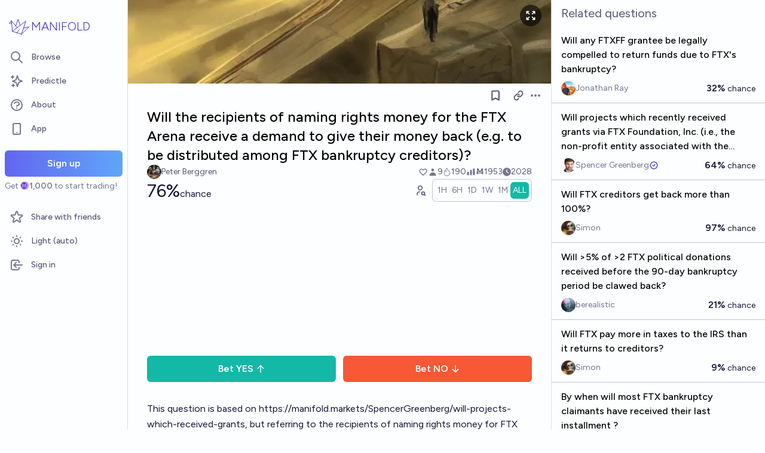

--- FILE ---
content_type: text/html; charset=utf-8
request_url: https://manifold.markets/PeterBerggren/will-the-recipients-of-naming-right
body_size: 15972
content:
<!DOCTYPE html><html lang="en" class="font-figtree font-normal"><head><meta charSet="utf-8" data-next-head=""/><meta name="viewport" content="width=device-width, initial-scale=1, minimum-scale=1, maximum-scale=1, viewport-fit=cover user-scalable=no" data-next-head=""/><meta property="og:site_name" content="Manifold" data-next-head=""/><meta name="twitter:site" content="@manifoldmarkets" data-next-head=""/><meta name="theme-color" content="#fdfeff" media="(prefers-color-scheme: light)" data-next-head=""/><link rel="search" type="application/opensearchdescription+xml" href="https://manifold.markets/opensearch.xml" title="Manifold" data-next-head=""/><title data-next-head="">Will the recipients of naming rights money for the FTX Arena receive a demand to give their money back (e.g. to be distributed among FTX bankruptcy creditors)? | Manifold</title><meta property="og:title" name="twitter:title" content="Will the recipients of naming rights money for the FTX Arena receive a demand to give their money back (e.g. to be distributed among FTX bankruptcy creditors)?" data-next-head=""/><meta name="description" content="76% chance. This question is based on https://manifold.markets/SpencerGreenberg/will-projects-which-received-grants, but referring to the recipients of naming rights money for FTX Arena, rather than recipients of FTX Foundation money. The same conditions apply here: will this money be attempted to be &quot;clawed back&quot; by 2028, or not, and does not reference whether this money will be forced to be given back; only whether a demand will be made." data-next-head=""/><meta property="og:description" name="twitter:description" content="76% chance. This question is based on https://manifold.markets/SpencerGreenberg/will-projects-which-received-grants, but referring to the recipients of naming rights money for FTX Arena, rather than recipients of FTX Foundation money. The same conditions apply here: will this money be attempted to be &quot;clawed back&quot; by 2028, or not, and does not reference whether this money will be forced to be given back; only whether a demand will be made." data-next-head=""/><link rel="canonical" href="https://manifold.markets/PeterBerggren/will-the-recipients-of-naming-right" data-next-head=""/><meta property="og:url" content="https://manifold.markets/PeterBerggren/will-the-recipients-of-naming-right" data-next-head=""/><meta name="apple-itunes-app" content="app-id=6444136749, app-argument=https://manifold.markets/PeterBerggren/will-the-recipients-of-naming-right" data-next-head=""/><meta property="og:image" content="https://manifold.markets/api/og/market?question=Will+the+recipients+of+naming+rights+money+for+the+FTX+Arena+receive+a+demand+to+give+their+money+back+%28e.g.+to+be+distributed+among+FTX+bankruptcy+creditors%29%3F&amp;numTraders=9&amp;volume=1953&amp;probability=76%25&amp;creatorName=Peter+Berggren&amp;creatorAvatarUrl=https%3A%2F%2Ffirebasestorage.googleapis.com%2Fv0%2Fb%2Fmantic-markets.appspot.com%2Fo%2Fuser-images%252FPeterBerggren%252FRoboute-Guilliman-Primarch-of-the-Ultramarines.jpg%3Falt%3Dmedia%26token%3D1e731463-5f54-4a40-9d70-3fbc29633023&amp;points=[base64]" data-next-head=""/><meta name="twitter:card" content="summary_large_image" data-next-head=""/><meta name="twitter:image" content="https://manifold.markets/api/og/market?question=Will+the+recipients+of+naming+rights+money+for+the+FTX+Arena+receive+a+demand+to+give+their+money+back+%28e.g.+to+be+distributed+among+FTX+bankruptcy+creditors%29%3F&amp;numTraders=9&amp;volume=1953&amp;probability=76%25&amp;creatorName=Peter+Berggren&amp;creatorAvatarUrl=https%3A%2F%2Ffirebasestorage.googleapis.com%2Fv0%2Fb%2Fmantic-markets.appspot.com%2Fo%2Fuser-images%252FPeterBerggren%252FRoboute-Guilliman-Primarch-of-the-Ultramarines.jpg%3Falt%3Dmedia%26token%3D1e731463-5f54-4a40-9d70-3fbc29633023&amp;points=[base64]" data-next-head=""/><link rel="icon" href="/favicon.ico"/><link rel="preload" href="/_next/static/media/f7aa21714c1c53f8-s.p.e3544bb0.woff2" as="font" type="font/woff2" crossorigin="anonymous" data-next-font="size-adjust"/><link rel="preload" href="/_next/static/chunks/e54a1026ed738ed2.css" as="style"/><link rel="preload" href="/_next/static/chunks/5068f127da361557.css" as="style"/><link rel="preload" href="/_next/static/chunks/ae69b3e0ff3663b8.css" as="style"/><style>@media (prefers-color-scheme: dark) {
            :root {
              color-scheme: dark;
              background-color: rgb(15 23 41);
              color: white;
            }
          }</style><link rel="preload" as="image" imageSrcSet="/_next/image?url=https%3A%2F%2Ffirebasestorage.googleapis.com%2Fv0%2Fb%2Fmantic-markets.appspot.com%2Fo%2Fdream%252FjUWWCAGkJj.png%3Falt%3Dmedia%26token%3D50cd5751-fddf-4ca3-aa03-16d115bbd3b7&amp;w=640&amp;q=75 640w, /_next/image?url=https%3A%2F%2Ffirebasestorage.googleapis.com%2Fv0%2Fb%2Fmantic-markets.appspot.com%2Fo%2Fdream%252FjUWWCAGkJj.png%3Falt%3Dmedia%26token%3D50cd5751-fddf-4ca3-aa03-16d115bbd3b7&amp;w=750&amp;q=75 750w, /_next/image?url=https%3A%2F%2Ffirebasestorage.googleapis.com%2Fv0%2Fb%2Fmantic-markets.appspot.com%2Fo%2Fdream%252FjUWWCAGkJj.png%3Falt%3Dmedia%26token%3D50cd5751-fddf-4ca3-aa03-16d115bbd3b7&amp;w=828&amp;q=75 828w, /_next/image?url=https%3A%2F%2Ffirebasestorage.googleapis.com%2Fv0%2Fb%2Fmantic-markets.appspot.com%2Fo%2Fdream%252FjUWWCAGkJj.png%3Falt%3Dmedia%26token%3D50cd5751-fddf-4ca3-aa03-16d115bbd3b7&amp;w=1080&amp;q=75 1080w, /_next/image?url=https%3A%2F%2Ffirebasestorage.googleapis.com%2Fv0%2Fb%2Fmantic-markets.appspot.com%2Fo%2Fdream%252FjUWWCAGkJj.png%3Falt%3Dmedia%26token%3D50cd5751-fddf-4ca3-aa03-16d115bbd3b7&amp;w=1200&amp;q=75 1200w, /_next/image?url=https%3A%2F%2Ffirebasestorage.googleapis.com%2Fv0%2Fb%2Fmantic-markets.appspot.com%2Fo%2Fdream%252FjUWWCAGkJj.png%3Falt%3Dmedia%26token%3D50cd5751-fddf-4ca3-aa03-16d115bbd3b7&amp;w=1920&amp;q=75 1920w, /_next/image?url=https%3A%2F%2Ffirebasestorage.googleapis.com%2Fv0%2Fb%2Fmantic-markets.appspot.com%2Fo%2Fdream%252FjUWWCAGkJj.png%3Falt%3Dmedia%26token%3D50cd5751-fddf-4ca3-aa03-16d115bbd3b7&amp;w=2048&amp;q=75 2048w, /_next/image?url=https%3A%2F%2Ffirebasestorage.googleapis.com%2Fv0%2Fb%2Fmantic-markets.appspot.com%2Fo%2Fdream%252FjUWWCAGkJj.png%3Falt%3Dmedia%26token%3D50cd5751-fddf-4ca3-aa03-16d115bbd3b7&amp;w=3840&amp;q=75 3840w" imageSizes="100vw" data-next-head=""/><link rel="stylesheet" href="/_next/static/chunks/e54a1026ed738ed2.css" data-n-g=""/><link rel="stylesheet" href="/_next/static/chunks/5068f127da361557.css" data-n-g=""/><link rel="stylesheet" href="/_next/static/chunks/ae69b3e0ff3663b8.css" data-n-p=""/><noscript data-n-css=""></noscript><script src="/init-theme.js" defer="" data-nscript="beforeInteractive"></script><script src="/_next/static/chunks/884b1d06517f199f.js" defer=""></script><script src="/_next/static/chunks/4905e88690e196e5.js" defer=""></script><script src="/_next/static/chunks/37905ceeed496d71.js" defer=""></script><script src="/_next/static/chunks/88a778a8140d8726.js" defer=""></script><script src="/_next/static/chunks/c471758a95887bb3.js" defer=""></script><script src="/_next/static/chunks/585b8a506e3f839a.js" defer=""></script><script src="/_next/static/chunks/98a76cc48d8ec4ef.js" defer=""></script><script src="/_next/static/chunks/654362f305bec102.js" defer=""></script><script src="/_next/static/chunks/turbopack-92e639183a76f51f.js" defer=""></script><script src="/_next/static/chunks/2575d81a79abd23a.js" defer=""></script><script src="/_next/static/chunks/0e7afb9994e44bec.js" defer=""></script><script src="/_next/static/chunks/b0a3d437502f2ef3.js" defer=""></script><script src="/_next/static/chunks/f6a14e03d034de8c.js" defer=""></script><script src="/_next/static/chunks/cd6f0d31df0e9629.js" defer=""></script><script src="/_next/static/chunks/be3e3e5a6f779a64.js" defer=""></script><script src="/_next/static/chunks/e2c4edaf7e0d8e9b.js" defer=""></script><script src="/_next/static/chunks/3790cfe46b5dc831.js" defer=""></script><script src="/_next/static/chunks/e6b6dd5d67b218be.js" defer=""></script><script src="/_next/static/chunks/04b44e6a27b8fe4b.js" defer=""></script><script src="/_next/static/chunks/17e4ca211e90aa3a.js" defer=""></script><script src="/_next/static/chunks/f8cf42e13c4b795d.js" defer=""></script><script src="/_next/static/chunks/2daa7e2e81d1a8a8.js" defer=""></script><script src="/_next/static/chunks/e4ec2f1b822235f9.js" defer=""></script><script src="/_next/static/chunks/bb263fc177682f8a.js" defer=""></script><script src="/_next/static/chunks/b5b621a5f0879932.js" defer=""></script><script src="/_next/static/chunks/9625d89201d8a89e.js" defer=""></script><script src="/_next/static/chunks/fd8e1d8c112727f1.js" defer=""></script><script src="/_next/static/chunks/turbopack-f0b1918932efcf57.js" defer=""></script><script src="/_next/static/5WjLrN8ryNmlP4Mw62bKg/_ssgManifest.js" defer=""></script><script src="/_next/static/5WjLrN8ryNmlP4Mw62bKg/_buildManifest.js" defer=""></script></head><body class="bg-canvas-0 text-ink-1000"><link rel="preload" as="image" href="/mana.svg"/><link rel="preload" as="image" imageSrcSet="/_next/image?url=https%3A%2F%2Ffirebasestorage.googleapis.com%2Fv0%2Fb%2Fmantic-markets.appspot.com%2Fo%2Fdream%252FjUWWCAGkJj.png%3Falt%3Dmedia%26token%3D50cd5751-fddf-4ca3-aa03-16d115bbd3b7&amp;w=640&amp;q=75 640w, /_next/image?url=https%3A%2F%2Ffirebasestorage.googleapis.com%2Fv0%2Fb%2Fmantic-markets.appspot.com%2Fo%2Fdream%252FjUWWCAGkJj.png%3Falt%3Dmedia%26token%3D50cd5751-fddf-4ca3-aa03-16d115bbd3b7&amp;w=750&amp;q=75 750w, /_next/image?url=https%3A%2F%2Ffirebasestorage.googleapis.com%2Fv0%2Fb%2Fmantic-markets.appspot.com%2Fo%2Fdream%252FjUWWCAGkJj.png%3Falt%3Dmedia%26token%3D50cd5751-fddf-4ca3-aa03-16d115bbd3b7&amp;w=828&amp;q=75 828w, /_next/image?url=https%3A%2F%2Ffirebasestorage.googleapis.com%2Fv0%2Fb%2Fmantic-markets.appspot.com%2Fo%2Fdream%252FjUWWCAGkJj.png%3Falt%3Dmedia%26token%3D50cd5751-fddf-4ca3-aa03-16d115bbd3b7&amp;w=1080&amp;q=75 1080w, /_next/image?url=https%3A%2F%2Ffirebasestorage.googleapis.com%2Fv0%2Fb%2Fmantic-markets.appspot.com%2Fo%2Fdream%252FjUWWCAGkJj.png%3Falt%3Dmedia%26token%3D50cd5751-fddf-4ca3-aa03-16d115bbd3b7&amp;w=1200&amp;q=75 1200w, /_next/image?url=https%3A%2F%2Ffirebasestorage.googleapis.com%2Fv0%2Fb%2Fmantic-markets.appspot.com%2Fo%2Fdream%252FjUWWCAGkJj.png%3Falt%3Dmedia%26token%3D50cd5751-fddf-4ca3-aa03-16d115bbd3b7&amp;w=1920&amp;q=75 1920w, /_next/image?url=https%3A%2F%2Ffirebasestorage.googleapis.com%2Fv0%2Fb%2Fmantic-markets.appspot.com%2Fo%2Fdream%252FjUWWCAGkJj.png%3Falt%3Dmedia%26token%3D50cd5751-fddf-4ca3-aa03-16d115bbd3b7&amp;w=2048&amp;q=75 2048w, /_next/image?url=https%3A%2F%2Ffirebasestorage.googleapis.com%2Fv0%2Fb%2Fmantic-markets.appspot.com%2Fo%2Fdream%252FjUWWCAGkJj.png%3Falt%3Dmedia%26token%3D50cd5751-fddf-4ca3-aa03-16d115bbd3b7&amp;w=3840&amp;q=75 3840w" imageSizes="100vw"/><div id="__next"><style>html {
          --font-main: 'Figtree', 'Figtree Fallback';
        }</style><div id="signup-prompt" class="fixed bottom-12 right-4 z-[1000]"></div><span hidden="" style="position:fixed;top:1px;left:1px;width:1px;height:0;padding:0;margin:-1px;overflow:hidden;clip:rect(0, 0, 0, 0);white-space:nowrap;border-width:0;display:none"></span><div class="pb-[58px] lg:pb-0 text-ink-1000 mx-auto min-h-screen w-full max-w-[1440px] lg:grid lg:grid-cols-12 flex flex-col"><div style="position:fixed;z-index:9999;top:16px;left:16px;right:16px;bottom:16px;pointer-events:none" class="!bottom-[70px]"></div><nav aria-label="Sidebar" class="flex h-screen flex-col sticky top-0 hidden self-start px-2 lg:col-span-2 lg:flex"><div class="flex items-center gap-2"><a class="group flex w-full flex-row items-center gap-0.5 px-1 outline-none pb-3 pt-6" href="/"><svg viewBox="0 0 24 24" fill="none" xmlns="http://www.w3.org/2000/svg" stroke-width="0.6" stroke="currentColor" class="h-10 w-10 shrink-0 stroke-indigo-700 transition-transform group-hover:rotate-12 dark:stroke-white" aria-hidden="true"><path d="M5.24854 17.0952L18.7175 6.80301L14.3444 20M5.24854 17.0952L9.79649 18.5476M5.24854 17.0952L4.27398 6.52755M14.3444 20L9.79649 18.5476M14.3444 20L22 12.638L16.3935 13.8147M9.79649 18.5476L12.3953 15.0668M4.27398 6.52755L10.0714 13.389M4.27398 6.52755L2 9.0818L4.47389 8.85643M12.9451 11.1603L10.971 5L8.65369 11.6611" stroke-linecap="round" stroke-linejoin="round"></path></svg><div class="text-xl font-thin text-indigo-700 dark:text-white">MANIFOLD</div></a></div><div class="mb-4 flex flex-col gap-1"><a class="text-ink-600 hover:bg-primary-100 hover:text-ink-700 group flex items-center rounded-md px-3 py-2 text-sm font-medium focus-visible:bg-primary-100 outline-none" href="/"><svg xmlns="http://www.w3.org/2000/svg" fill="none" viewBox="0 0 24 24" stroke-width="2" stroke="currentColor" aria-hidden="true" class="text-ink-500 group-hover:text-ink-600   -ml-1 mr-3 h-6 w-6 flex-shrink-0"><path stroke-linecap="round" stroke-linejoin="round" d="M21 21l-6-6m2-5a7 7 0 11-14 0 7 7 0 0114 0z"></path></svg><span class="truncate">Browse</span></a><a class="text-ink-600 hover:bg-primary-100 hover:text-ink-700 group flex items-center rounded-md px-3 py-2 text-sm font-medium focus-visible:bg-primary-100 outline-none" href="/predictle"><svg xmlns="http://www.w3.org/2000/svg" fill="none" viewBox="0 0 24 24" stroke-width="2" stroke="currentColor" aria-hidden="true" class="text-ink-500 group-hover:text-ink-600   -ml-1 mr-3 h-6 w-6 flex-shrink-0"><path stroke-linecap="round" stroke-linejoin="round" d="M5 3v4M3 5h4M6 17v4m-2-2h4m5-16l2.286 6.857L21 12l-5.714 2.143L13 21l-2.286-6.857L5 12l5.714-2.143L13 3z"></path></svg><span class="truncate">Predictle</span></a><a class="text-ink-600 hover:bg-primary-100 hover:text-ink-700 group flex items-center rounded-md px-3 py-2 text-sm font-medium focus-visible:bg-primary-100 outline-none" href="/about"><svg xmlns="http://www.w3.org/2000/svg" fill="none" viewBox="0 0 24 24" stroke-width="2" stroke="currentColor" aria-hidden="true" class="text-ink-500 group-hover:text-ink-600   -ml-1 mr-3 h-6 w-6 flex-shrink-0"><path stroke-linecap="round" stroke-linejoin="round" d="M8.228 9c.549-1.165 2.03-2 3.772-2 2.21 0 4 1.343 4 3 0 1.4-1.278 2.575-3.006 2.907-.542.104-.994.54-.994 1.093m0 3h.01M21 12a9 9 0 11-18 0 9 9 0 0118 0z"></path></svg><span class="truncate">About</span></a><button class="text-ink-600 hover:bg-primary-100 hover:text-ink-700 group flex items-center rounded-md px-3 py-2 text-sm font-medium focus-visible:bg-primary-100 outline-none"><svg xmlns="http://www.w3.org/2000/svg" fill="none" viewBox="0 0 24 24" stroke-width="2" stroke="currentColor" aria-hidden="true" class="text-ink-500 group-hover:text-ink-600   -ml-1 mr-3 h-6 w-6 flex-shrink-0"><path stroke-linecap="round" stroke-linejoin="round" d="M12 18h.01M8 21h8a2 2 0 002-2V5a2 2 0 00-2-2H8a2 2 0 00-2 2v14a2 2 0 002 2z"></path></svg><span class="truncate">App</span></button><span hidden="" style="position:fixed;top:1px;left:1px;width:1px;height:0;padding:0;margin:-1px;overflow:hidden;clip:rect(0, 0, 0, 0);white-space:nowrap;border-width:0;display:none"></span><div class="mt-4 flex flex-col"><button type="button" class="font-md inline-flex items-center justify-center rounded-md ring-inset transition-colors disabled:cursor-not-allowed text-center px-6 py-2.5 text-base font-semibold disabled:bg-ink-300 text-white bg-gradient-to-r hover:saturate-150 disabled:bg-none from-primary-500 to-blue-400 w-full">Sign up</button><span class="text-ink-500 my-1.5 text-sm">Get<!-- --> <div class="coin-offset items-center whitespace-nowrap relative ml-[1.1em] inline-flex font-semibold flex flex-row"><img src="/mana.svg" alt="Ṁ" class="inline-block absolute -left-[var(--coin-offset)] top-[var(--coin-top-offset)] min-h-[1em] min-w-[1em]" style="width:1em;height:1em;margin-right:0.1em"/>1,000</div> <!-- -->to start trading!</span></div><div class="gap-2 flex flex-col"></div></div><div class="mb-6 mt-auto flex flex-col gap-1"><a class="text-ink-600 hover:bg-primary-100 hover:text-ink-700 group flex items-center rounded-md px-3 py-2 text-sm font-medium focus-visible:bg-primary-100 outline-none" href="/referrals"><svg xmlns="http://www.w3.org/2000/svg" fill="none" viewBox="0 0 24 24" stroke-width="2" stroke="currentColor" aria-hidden="true" class="text-ink-500 group-hover:text-ink-600   -ml-1 mr-3 h-6 w-6 flex-shrink-0"><path stroke-linecap="round" stroke-linejoin="round" d="M11.049 2.927c.3-.921 1.603-.921 1.902 0l1.519 4.674a1 1 0 00.95.69h4.915c.969 0 1.371 1.24.588 1.81l-3.976 2.888a1 1 0 00-.363 1.118l1.518 4.674c.3.922-.755 1.688-1.538 1.118l-3.976-2.888a1 1 0 00-1.176 0l-3.976 2.888c-.783.57-1.838-.197-1.538-1.118l1.518-4.674a1 1 0 00-.363-1.118l-3.976-2.888c-.784-.57-.38-1.81.588-1.81h4.914a1 1 0 00.951-.69l1.519-4.674z"></path></svg><span class="truncate">Share with friends</span></a><button class="text-ink-600 hover:bg-primary-100 hover:text-ink-700 group flex items-center rounded-md px-3 py-2 text-sm font-medium focus-visible:bg-primary-100 outline-none"><svg xmlns="http://www.w3.org/2000/svg" fill="none" viewBox="0 0 24 24" stroke-width="2" stroke="currentColor" aria-hidden="true" class="text-ink-500 group-hover:text-ink-600   -ml-1 mr-3 h-6 w-6 flex-shrink-0 hidden dark:block"><path stroke-linecap="round" stroke-linejoin="round" d="M20.354 15.354A9 9 0 018.646 3.646 9.003 9.003 0 0012 21a9.003 9.003 0 008.354-5.646z"></path></svg><svg xmlns="http://www.w3.org/2000/svg" fill="none" viewBox="0 0 24 24" stroke-width="2" stroke="currentColor" aria-hidden="true" class="text-ink-500 group-hover:text-ink-600   -ml-1 mr-3 h-6 w-6 flex-shrink-0 block dark:hidden"><path stroke-linecap="round" stroke-linejoin="round" d="M12 3v1m0 16v1m9-9h-1M4 12H3m15.364 6.364l-.707-.707M6.343 6.343l-.707-.707m12.728 0l-.707.707M6.343 17.657l-.707.707M16 12a4 4 0 11-8 0 4 4 0 018 0z"></path></svg><span class="truncate"><span class="hidden dark:inline">Dark</span><span class="inline dark:hidden">Light</span> (auto)</span></button><button class="text-ink-600 hover:bg-primary-100 hover:text-ink-700 group flex items-center rounded-md px-3 py-2 text-sm font-medium focus-visible:bg-primary-100 outline-none"><svg xmlns="http://www.w3.org/2000/svg" fill="none" viewBox="0 0 24 24" stroke-width="2" stroke="currentColor" aria-hidden="true" class="text-ink-500 group-hover:text-ink-600   -ml-1 mr-3 h-6 w-6 flex-shrink-0"><path stroke-linecap="round" stroke-linejoin="round" d="M11 16l-4-4m0 0l4-4m-4 4h14m-5 4v1a3 3 0 01-3 3H6a3 3 0 01-3-3V7a3 3 0 013-3h7a3 3 0 013 3v1"></path></svg><span class="truncate">Sign in</span></button></div></nav><main class="l:px-2 col-span-7 flex flex-1 flex-col xl:col-span-10"><div class="w-full items-start justify-center gap-8 flex flex-row"><div class="bg-canvas-0 dark:border-canvas-50 w-full max-w-3xl rounded-b-md lg:border lg:border-t-0  xl:w-[70%]  sticky bottom-0 min-h-screen self-end pb-10 xl:pb-0 flex flex-col"><div class="sticky z-20 flex items-end top-[-92px] h-[140px]"><div class="absolute -top-10 bottom-0 left-0 right-0 -z-10"><img alt="" decoding="async" data-nimg="fill" class="object-cover" style="position:absolute;height:100%;width:100%;left:0;top:0;right:0;bottom:0;color:transparent" sizes="100vw" srcSet="/_next/image?url=https%3A%2F%2Ffirebasestorage.googleapis.com%2Fv0%2Fb%2Fmantic-markets.appspot.com%2Fo%2Fdream%252FjUWWCAGkJj.png%3Falt%3Dmedia%26token%3D50cd5751-fddf-4ca3-aa03-16d115bbd3b7&amp;w=640&amp;q=75 640w, /_next/image?url=https%3A%2F%2Ffirebasestorage.googleapis.com%2Fv0%2Fb%2Fmantic-markets.appspot.com%2Fo%2Fdream%252FjUWWCAGkJj.png%3Falt%3Dmedia%26token%3D50cd5751-fddf-4ca3-aa03-16d115bbd3b7&amp;w=750&amp;q=75 750w, /_next/image?url=https%3A%2F%2Ffirebasestorage.googleapis.com%2Fv0%2Fb%2Fmantic-markets.appspot.com%2Fo%2Fdream%252FjUWWCAGkJj.png%3Falt%3Dmedia%26token%3D50cd5751-fddf-4ca3-aa03-16d115bbd3b7&amp;w=828&amp;q=75 828w, /_next/image?url=https%3A%2F%2Ffirebasestorage.googleapis.com%2Fv0%2Fb%2Fmantic-markets.appspot.com%2Fo%2Fdream%252FjUWWCAGkJj.png%3Falt%3Dmedia%26token%3D50cd5751-fddf-4ca3-aa03-16d115bbd3b7&amp;w=1080&amp;q=75 1080w, /_next/image?url=https%3A%2F%2Ffirebasestorage.googleapis.com%2Fv0%2Fb%2Fmantic-markets.appspot.com%2Fo%2Fdream%252FjUWWCAGkJj.png%3Falt%3Dmedia%26token%3D50cd5751-fddf-4ca3-aa03-16d115bbd3b7&amp;w=1200&amp;q=75 1200w, /_next/image?url=https%3A%2F%2Ffirebasestorage.googleapis.com%2Fv0%2Fb%2Fmantic-markets.appspot.com%2Fo%2Fdream%252FjUWWCAGkJj.png%3Falt%3Dmedia%26token%3D50cd5751-fddf-4ca3-aa03-16d115bbd3b7&amp;w=1920&amp;q=75 1920w, /_next/image?url=https%3A%2F%2Ffirebasestorage.googleapis.com%2Fv0%2Fb%2Fmantic-markets.appspot.com%2Fo%2Fdream%252FjUWWCAGkJj.png%3Falt%3Dmedia%26token%3D50cd5751-fddf-4ca3-aa03-16d115bbd3b7&amp;w=2048&amp;q=75 2048w, /_next/image?url=https%3A%2F%2Ffirebasestorage.googleapis.com%2Fv0%2Fb%2Fmantic-markets.appspot.com%2Fo%2Fdream%252FjUWWCAGkJj.png%3Falt%3Dmedia%26token%3D50cd5751-fddf-4ca3-aa03-16d115bbd3b7&amp;w=3840&amp;q=75 3840w" src="/_next/image?url=https%3A%2F%2Ffirebasestorage.googleapis.com%2Fv0%2Fb%2Fmantic-markets.appspot.com%2Fo%2Fdream%252FjUWWCAGkJj.png%3Falt%3Dmedia%26token%3D50cd5751-fddf-4ca3-aa03-16d115bbd3b7&amp;w=3840&amp;q=75"/><span class="absolute right-4 top-12"><button class="flex rounded-full bg-black/60 p-2 text-white transition-colors hover:bg-black/80"><svg xmlns="http://www.w3.org/2000/svg" fill="none" viewBox="0 0 24 24" stroke-width="2" stroke="currentColor" aria-hidden="true" class="h-5 w-5"><path stroke-linecap="round" stroke-linejoin="round" d="M4 8V4m0 0h4M4 4l5 5m11-1V4m0 0h-4m4 0l-5 5M4 16v4m0 0h4m-4 0l5-5m11 5l-5-5m5 5v-4m0 4h-4"></path></svg></button></span><span hidden="" style="position:fixed;top:1px;left:1px;width:1px;height:0;padding:0;margin:-1px;overflow:hidden;clip:rect(0, 0, 0, 0);white-space:nowrap;border-width:0;display:none"></span></div><div class="sticky -top-px z-50 h-12 w-full transition-colors flex flex-row"><div class="mr-4 grow items-center flex flex-row"></div></div></div><div class="h-10 w-full justify-between flex flex-row"><div></div><div class="mr-4 shrink-0 items-center [&amp;&gt;*]:flex flex flex-row"><button type="button" class="font-md inline-flex items-center justify-center rounded-md ring-inset transition-colors disabled:cursor-not-allowed text-center px-2.5 py-1.5 text-sm text-ink-600 hover:bg-ink-200 disabled:text-ink-300 disabled:bg-transparent"><svg xmlns="http://www.w3.org/2000/svg" fill="none" viewBox="0 0 24 24" stroke-width="2.5" stroke="currentColor" aria-hidden="true" class="h-5 w-5"><path stroke-linecap="round" stroke-linejoin="round" d="M5 5a2 2 0 012-2h10a2 2 0 012 2v16l-7-3.5L5 21V5z"></path></svg><span hidden="" style="position:fixed;top:1px;left:1px;width:1px;height:0;padding:0;margin:-1px;overflow:hidden;clip:rect(0, 0, 0, 0);white-space:nowrap;border-width:0;display:none"></span></button><span> <button type="button" class="font-md inline-flex items-center justify-center rounded-md ring-inset transition-colors disabled:cursor-not-allowed text-center px-2.5 py-1.5 text-sm text-ink-600 hover:bg-ink-200 disabled:text-ink-300 disabled:bg-transparent text-ink-500 hover:text-ink-600"><svg xmlns="http://www.w3.org/2000/svg" fill="none" stroke="currentColor" stroke-linecap="round" stroke-linejoin="round" stroke-width="2.5" viewBox="0 0 24 24" class="h-[1.1rem]" aria-hidden="true"><path d="M10 13a5 5 0 0 0 7.54.54l3-3a5 5 0 0 0-7.07-7.07l-1.72 1.71"></path><path d="M14 11a5 5 0 0 0-7.54-.54l-3 3a5 5 0 0 0 7.07 7.07l1.71-1.71"></path></svg></button></span><div class="relative inline-block text-left" data-headlessui-state=""><button class="text-ink-500 hover:text-ink-800 flex items-center" id="headlessui-menu-button-:R3kkmfhm:" type="button" aria-haspopup="menu" aria-expanded="false" data-headlessui-state=""><span class="sr-only">Open options</span><svg xmlns="http://www.w3.org/2000/svg" viewBox="0 0 20 20" fill="currentColor" aria-hidden="true" class="h-5 w-5"><path d="M6 10a2 2 0 11-4 0 2 2 0 014 0zM12 10a2 2 0 11-4 0 2 2 0 014 0zM16 12a2 2 0 100-4 2 2 0 000 4z"></path></svg></button></div><span hidden="" style="position:fixed;top:1px;left:1px;width:1px;height:0;padding:0;margin:-1px;overflow:hidden;clip:rect(0, 0, 0, 0);white-space:nowrap;border-width:0;display:none"></span><span hidden="" style="position:fixed;top:1px;left:1px;width:1px;height:0;padding:0;margin:-1px;overflow:hidden;clip:rect(0, 0, 0, 0);white-space:nowrap;border-width:0;display:none"></span><span hidden="" style="position:fixed;top:1px;left:1px;width:1px;height:0;padding:0;margin:-1px;overflow:hidden;clip:rect(0, 0, 0, 0);white-space:nowrap;border-width:0;display:none"></span><span hidden="" style="position:fixed;top:1px;left:1px;width:1px;height:0;padding:0;margin:-1px;overflow:hidden;clip:rect(0, 0, 0, 0);white-space:nowrap;border-width:0;display:none"></span></div></div><div class="mb-4 p-4 pt-0 md:pb-8 lg:px-8 flex flex-col"><div class="w-full gap-3 lg:gap-4 flex flex-col"><div class="flex flex-col"><div><div class="group text-xl font-medium sm:text-2xl"><span class="break-anywhere">Will the recipients of naming rights money for the FTX Arena receive a demand to give their money back (e.g. to be distributed among FTX bankruptcy creditors)?</span></div></div></div><div class="text-ink-600 flex-wrap items-center justify-between gap-y-1 text-sm flex flex-row"><div class="grow flex-wrap items-center gap-4 flex flex-row"><button class="inline-flex flex items-center gap-2" aria-expanded="false" aria-haspopup="dialog"><div class=""><img alt="PeterBerggren avatar" loading="lazy" width="24" height="24" decoding="async" data-nimg="1" class="bg-canvas-0 my-0 flex-shrink-0 rounded-full object-cover w-6 h-6 cursor-pointer" style="color:transparent;max-width:1.5rem" srcSet="/_next/image?url=https%3A%2F%2Ffirebasestorage.googleapis.com%2Fv0%2Fb%2Fmantic-markets.appspot.com%2Fo%2Fuser-images%252FPeterBerggren%252FRoboute-Guilliman-Primarch-of-the-Ultramarines.jpg%3Falt%3Dmedia%26token%3D1e731463-5f54-4a40-9d70-3fbc29633023&amp;w=32&amp;q=75 1x, /_next/image?url=https%3A%2F%2Ffirebasestorage.googleapis.com%2Fv0%2Fb%2Fmantic-markets.appspot.com%2Fo%2Fuser-images%252FPeterBerggren%252FRoboute-Guilliman-Primarch-of-the-Ultramarines.jpg%3Falt%3Dmedia%26token%3D1e731463-5f54-4a40-9d70-3fbc29633023&amp;w=48&amp;q=75 2x" src="/_next/image?url=https%3A%2F%2Ffirebasestorage.googleapis.com%2Fv0%2Fb%2Fmantic-markets.appspot.com%2Fo%2Fuser-images%252FPeterBerggren%252FRoboute-Guilliman-Primarch-of-the-Ultramarines.jpg%3Falt%3Dmedia%26token%3D1e731463-5f54-4a40-9d70-3fbc29633023&amp;w=48&amp;q=75"/></div><a class="break-anywhere hover:underline hover:decoration-primary-400 hover:decoration-2 active:underline active:decoration-primary-400 inline-flex flex-row flex-nowrap items-center gap-1 mr-1" href="/PeterBerggren"><span class="inline-flex flex-row flex-nowrap items-center gap-1"><span class="max-w-[200px] truncate">Peter Berggren</span></span></a></button></div><div class="ml-auto gap-4 flex flex-row"><span class="flex items-center"><button disabled="" class="disabled:cursor-not-allowed disabled:text-ink-500"><div class="text-ink-600 items-center gap-0.5 flex flex-row"><div class="relative"><svg xmlns="http://www.w3.org/2000/svg" fill="none" viewBox="0 0 24 24" stroke-width="2" stroke="currentColor" aria-hidden="true" class="stroke-ink-500 h-4 w-4"><path stroke-linecap="round" stroke-linejoin="round" d="M4.318 6.318a4.5 4.5 0 000 6.364L12 20.364l7.682-7.682a4.5 4.5 0 00-6.364-6.364L12 7.636l-1.318-1.318a4.5 4.5 0 00-6.364 0z"></path></svg></div></div></button></span><span class="flex flex-row items-center gap-0.5"><svg xmlns="http://www.w3.org/2000/svg" viewBox="0 0 20 20" fill="currentColor" aria-hidden="true" class="text-ink-500 h-4 w-4"><path fill-rule="evenodd" d="M10 9a3 3 0 100-6 3 3 0 000 6zm-7 9a7 7 0 1114 0H3z" clip-rule="evenodd"></path></svg><div>9</div></span><span class="flex flex-row items-center gap-0.5"><svg stroke="currentColor" fill="currentColor" stroke-width="0" viewBox="0 0 16 16" class="text-ink-500" height="1em" width="1em" xmlns="http://www.w3.org/2000/svg"><path fill-rule="evenodd" d="M7.21.8C7.69.295 8 0 8 0q.164.544.371 1.038c.812 1.946 2.073 3.35 3.197 4.6C12.878 7.096 14 8.345 14 10a6 6 0 0 1-12 0C2 6.668 5.58 2.517 7.21.8m.413 1.021A31 31 0 0 0 5.794 3.99c-.726.95-1.436 2.008-1.96 3.07C3.304 8.133 3 9.138 3 10a5 5 0 0 0 10 0c0-1.201-.796-2.157-2.181-3.7l-.03-.032C9.75 5.11 8.5 3.72 7.623 1.82z"></path><path fill-rule="evenodd" d="M4.553 7.776c.82-1.641 1.717-2.753 2.093-3.13l.708.708c-.29.29-1.128 1.311-1.907 2.87z"></path></svg>190</span><span class="flex flex-row items-center gap-0.5"><svg xmlns="http://www.w3.org/2000/svg" viewBox="0 0 20 20" fill="currentColor" aria-hidden="true" class="text-ink-500 h-4 w-4"><path d="M2 11a1 1 0 011-1h2a1 1 0 011 1v5a1 1 0 01-1 1H3a1 1 0 01-1-1v-5zM8 7a1 1 0 011-1h2a1 1 0 011 1v9a1 1 0 01-1 1H9a1 1 0 01-1-1V7zM14 4a1 1 0 011-1h2a1 1 0 011 1v12a1 1 0 01-1 1h-2a1 1 0 01-1-1V4z"></path></svg>Ṁ1953</span><div class="select-none items-center flex flex-row"><div class="group items-center gap-1 flex flex-row"><span class="flex flex-nowrap items-center gap-1 whitespace-nowrap"><svg stroke="currentColor" fill="currentColor" stroke-width="0" viewBox="0 0 512 512" class="text-ink-500 h-3.5 w-3.5" height="1em" width="1em" xmlns="http://www.w3.org/2000/svg"><path d="M256 0a256 256 0 1 1 0 512A256 256 0 1 1 256 0zM232 120V256c0 8 4 15.5 10.7 20l96 64c11 7.4 25.9 4.4 33.3-6.7s4.4-25.9-6.7-33.3L280 243.2V120c0-13.3-10.7-24-24-24s-24 10.7-24 24z"></path></svg>2028</span><span hidden="" style="position:fixed;top:1px;left:1px;width:1px;height:0;padding:0;margin:-1px;overflow:hidden;clip:rect(0, 0, 0, 0);white-space:nowrap;border-width:0;display:none"></span></div></div></div></div><div class="gap-2 flex flex-col"><div class="items-end justify-between gap-2 sm:gap-4 flex flex-row"><div class="flex flex-col"><div class="items-baseline flex flex-row"><div class="flex items-baseline gap-2 text-2xl sm:text-3xl flex-row"><div class="text-ink-900">76%</div><div class="text-ink-900 text-ink-600 text-base">chance</div></div></div></div><div class="gap-1 flex flex-row"><div class="flex-row-reverse items-center flex flex-row"><button type="button" class="font-md inline-flex items-center justify-center rounded-md ring-inset transition-colors disabled:cursor-not-allowed text-center px-2.5 py-1.5 text-sm text-ink-600 hover:bg-ink-200 disabled:text-ink-300 disabled:bg-transparent"><span><svg stroke="currentColor" fill="none" stroke-width="2" viewBox="0 0 24 24" stroke-linecap="round" stroke-linejoin="round" class="h-5 w-5" height="1em" width="1em" xmlns="http://www.w3.org/2000/svg"><path d="M8 7a4 4 0 1 0 8 0a4 4 0 0 0 -8 0"></path><path d="M6 21v-2a4 4 0 0 1 4 -4h1.5"></path><path d="M18 18m-3 0a3 3 0 1 0 6 0a3 3 0 1 0 -6 0"></path><path d="M20.2 20.2l1.8 1.8"></path></svg></span></button></div><div class="!shadow-none border-ink-300 text-ink-400 bg-canvas-0 inline-flex flex-row gap-2 rounded-md border p-1 text-sm shadow-sm" id="headlessui-radiogroup-:R95oemfhm:" role="radiogroup"><div class="cursor-pointer text-ink-500 hover:bg-ink-50 aria-checked:bg-teal-500 aria-checked:text-ink-0 ring-primary-500 flex items-center rounded-md p-2 outline-none transition-all focus-visible:ring-2 sm:px-3 py-1 !px-1" id="headlessui-radiogroup-option-:Rmp5oemfhm:" role="radio" aria-checked="false" tabindex="-1" data-headlessui-state=""><span id="headlessui-label-:R4mp5oemfhm:" data-headlessui-state="">1H</span></div><div class="cursor-pointer text-ink-500 hover:bg-ink-50 aria-checked:bg-teal-500 aria-checked:text-ink-0 ring-primary-500 flex items-center rounded-md p-2 outline-none transition-all focus-visible:ring-2 sm:px-3 py-1 !px-1" id="headlessui-radiogroup-option-:R16p5oemfhm:" role="radio" aria-checked="false" tabindex="-1" data-headlessui-state=""><span id="headlessui-label-:R56p5oemfhm:" data-headlessui-state="">6H</span></div><div class="cursor-pointer text-ink-500 hover:bg-ink-50 aria-checked:bg-teal-500 aria-checked:text-ink-0 ring-primary-500 flex items-center rounded-md p-2 outline-none transition-all focus-visible:ring-2 sm:px-3 py-1 !px-1" id="headlessui-radiogroup-option-:R1mp5oemfhm:" role="radio" aria-checked="false" tabindex="-1" data-headlessui-state=""><span id="headlessui-label-:R5mp5oemfhm:" data-headlessui-state="">1D</span></div><div class="cursor-pointer text-ink-500 hover:bg-ink-50 aria-checked:bg-teal-500 aria-checked:text-ink-0 ring-primary-500 flex items-center rounded-md p-2 outline-none transition-all focus-visible:ring-2 sm:px-3 py-1 !px-1" id="headlessui-radiogroup-option-:R26p5oemfhm:" role="radio" aria-checked="false" tabindex="-1" data-headlessui-state=""><span id="headlessui-label-:R66p5oemfhm:" data-headlessui-state="">1W</span></div><div class="cursor-pointer text-ink-500 hover:bg-ink-50 aria-checked:bg-teal-500 aria-checked:text-ink-0 ring-primary-500 flex items-center rounded-md p-2 outline-none transition-all focus-visible:ring-2 sm:px-3 py-1 !px-1" id="headlessui-radiogroup-option-:R2mp5oemfhm:" role="radio" aria-checked="false" tabindex="-1" data-headlessui-state=""><span id="headlessui-label-:R6mp5oemfhm:" data-headlessui-state="">1M</span></div><div class="cursor-pointer text-ink-500 hover:bg-ink-50 aria-checked:bg-teal-500 aria-checked:text-ink-0 ring-primary-500 flex items-center rounded-md p-2 outline-none transition-all focus-visible:ring-2 sm:px-3 py-1 !px-1" id="headlessui-radiogroup-option-:R36p5oemfhm:" role="radio" aria-checked="true" tabindex="0" data-headlessui-state="checked" data-checked=""><span id="headlessui-label-:R76p5oemfhm:" data-headlessui-state="">ALL</span></div></div></div></div><div class="w-full pb-3 pr-10 h-[150px] sm:h-[250px]"><div class="h-full w-full"></div></div><div class="mt-2 w-full flex flex-col"><div class="flex flex-col"><div class="flex flex-col"><div class="mb-2 w-full items-center gap-2 flex flex-row"><div class="space-x-3 flex-1 flex flex-row"><button type="button" class="font-md inline-flex items-center justify-center rounded-md ring-inset transition-colors disabled:cursor-not-allowed text-center px-6 py-2.5 text-base font-semibold disabled:bg-ink-300 text-white bg-teal-500 hover:bg-teal-600 flex-1 px-2 sm:px-6">Bet<!-- --> <!-- -->YES<svg xmlns="http://www.w3.org/2000/svg" viewBox="0 0 20 20" fill="currentColor" aria-hidden="true" class="ml-1 h-4 w-4"><path fill-rule="evenodd" d="M3.293 9.707a1 1 0 010-1.414l6-6a1 1 0 011.414 0l6 6a1 1 0 01-1.414 1.414L11 5.414V17a1 1 0 11-2 0V5.414L4.707 9.707a1 1 0 01-1.414 0z" clip-rule="evenodd"></path></svg></button><button type="button" class="font-md inline-flex items-center justify-center rounded-md ring-inset transition-colors disabled:cursor-not-allowed text-center px-6 py-2.5 text-base font-semibold disabled:bg-ink-300 text-white bg-scarlet-500 hover:bg-scarlet-600 flex-1 px-2 sm:px-6">Bet<!-- --> <!-- -->NO<svg xmlns="http://www.w3.org/2000/svg" viewBox="0 0 20 20" fill="currentColor" aria-hidden="true" class="ml-1 h-4 w-4"><path fill-rule="evenodd" d="M16.707 10.293a1 1 0 010 1.414l-6 6a1 1 0 01-1.414 0l-6-6a1 1 0 111.414-1.414L9 14.586V3a1 1 0 012 0v11.586l4.293-4.293a1 1 0 011.414 0z" clip-rule="evenodd"></path></svg></button></div></div></div></div></div></div></div><div class="mb-2 mt-6"><div><div class="ProseMirror prose dark:prose-invert max-w-none leading-relaxed prose-a:text-primary-700 prose-a:no-underline text-md prose-p:my-0 prose-ul:my-0 prose-ol:my-0 prose-li:my-0 [&amp;&gt;p]:prose-li:my-0 text-ink-900 prose-blockquote:text-teal-700 break-anywhere empty:prose-p:after:content-[&quot;\00a0&quot;]"><p>This question is based on <a class="break-anywhere hover:underline hover:decoration-primary-400 hover:decoration-2 active:underline active:decoration-primary-400" href="https://manifold.markets/SpencerGreenberg/will-projects-which-received-grants">https://manifold.markets/SpencerGreenberg/will-projects-which-received-grants</a>, but referring to the recipients of naming rights money for FTX Arena, rather than recipients of FTX Foundation money. The same conditions apply here: will this money be attempted to be &quot;clawed back&quot; by 2028, or not, and does not reference whether this money will be forced to be given back; only whether a demand will be made.</p></div></div><div class="hidden text-ink-600 bg-canvas-50 flex items-center justify-center space-x-2 rounded-md px-4 py-2 italic"><svg viewBox="0 0 24 24" fill="none" xmlns="http://www.w3.org/2000/svg" stroke-width="0.6" stroke="currentColor" class="h-5 w-5 text-indigo-600"><path d="M5.24854 17.0952L18.7175 6.80301L14.3444 20M5.24854 17.0952L9.79649 18.5476M5.24854 17.0952L4.27398 6.52755M14.3444 20L9.79649 18.5476M14.3444 20L22 12.638L16.3935 13.8147M9.79649 18.5476L12.3953 15.0668M4.27398 6.52755L10.0714 13.389M4.27398 6.52755L2 9.0818L4.47389 8.85643M12.9451 11.1603L10.971 5L8.65369 11.6611" stroke-linecap="round" stroke-linejoin="round"></path></svg><span>This question is managed and resolved by Manifold.</span><svg viewBox="0 0 24 24" fill="none" xmlns="http://www.w3.org/2000/svg" stroke-width="0.6" stroke="currentColor" class="h-5 w-5 text-indigo-600"><path d="M5.24854 17.0952L18.7175 6.80301L14.3444 20M5.24854 17.0952L9.79649 18.5476M5.24854 17.0952L4.27398 6.52755M14.3444 20L9.79649 18.5476M14.3444 20L22 12.638L16.3935 13.8147M9.79649 18.5476L12.3953 15.0668M4.27398 6.52755L10.0714 13.389M4.27398 6.52755L2 9.0818L4.47389 8.85643M12.9451 11.1603L10.971 5L8.65369 11.6611" stroke-linecap="round" stroke-linejoin="round"></path></svg></div></div><div class="border-ink-200 -mx-1 mt-2 w-full rounded-lg border p-3 flex flex-col"><div class="w-full items-center justify-between flex flex-row"><span class="font-semibold">Market context</span><button type="button" class="font-md inline-flex items-center justify-center rounded-md ring-inset transition-colors disabled:cursor-not-allowed text-center px-4 py-2 text-sm text-ink-600 hover:bg-ink-200 disabled:text-ink-300 disabled:bg-transparent -mr-2 self-end">Generate</button></div></div><div class="mb-4 mt-2 items-center gap-2 flex flex-row"><div class="group mt-1 flex flex-wrap gap-x-1 gap-y-1 text-xs font-medium sm:text-sm"><div class="group flex items-center gap-1.5 rounded-full px-2.5 py-1 text-sm font-medium bg-canvas-50 text-ink-600 hover:bg-canvas-100 hover:text-ink-800 transition-colors flex flex-row"><a class="max-w-[200px] truncate sm:max-w-[250px]" href="/topic/ancient-markets">Ancient Markets</a></div><div class="group flex items-center gap-1.5 rounded-full px-2.5 py-1 text-sm font-medium bg-canvas-50 text-ink-600 hover:bg-canvas-100 hover:text-ink-800 transition-colors flex flex-row"><a class="max-w-[200px] truncate sm:max-w-[250px]" href="/topic/ftx-liquidity-crisis-nov-2022">FTX Insolvency Crisis</a></div></div><span hidden="" style="position:fixed;top:1px;left:1px;width:1px;height:0;padding:0;margin:-1px;overflow:hidden;clip:rect(0, 0, 0, 0);white-space:nowrap;border-width:0;display:none"></span></div><div class="flex-wrap flex flex-row"><button type="button" class="font-md inline-flex items-center justify-center rounded-md ring-inset transition-colors disabled:cursor-not-allowed text-center px-3 py-2 text-sm disabled:bg-ink-300 text-white bg-primary-500 hover:bg-primary-600"><div class="items-center gap-x-2 flex flex-row"><svg xmlns="http://www.w3.org/2000/svg" fill="none" viewBox="0 0 24 24" stroke-width="2" stroke="currentColor" aria-hidden="true" class="h-5 w-5"><path stroke-linecap="round" stroke-linejoin="round" d="M5 5a2 2 0 012-2h10a2 2 0 012 2v16l-7-3.5L5 21V5z"></path></svg>Follow</div><span hidden="" style="position:fixed;top:1px;left:1px;width:1px;height:0;padding:0;margin:-1px;overflow:hidden;clip:rect(0, 0, 0, 0);white-space:nowrap;border-width:0;display:none"></span></button></div><div class="my-2 flex-wrap items-center justify-between gap-y-2 flex flex-row"></div><div class="mt-4 mb-4 flex md:hidden flex flex-col"><button type="button" class="font-md inline-flex items-center justify-center rounded-md ring-inset transition-colors disabled:cursor-not-allowed text-center px-6 py-2.5 text-base font-semibold disabled:bg-ink-300 text-white bg-gradient-to-r hover:saturate-150 disabled:bg-none from-primary-500 to-blue-400 w-full">Sign up</button><span class="text-ink-500 my-1.5 text-sm">Get<!-- --> <div class="coin-offset items-center whitespace-nowrap relative ml-[1.1em] inline-flex font-semibold flex flex-row"><img src="/mana.svg" alt="Ṁ" class="inline-block absolute -left-[var(--coin-offset)] top-[var(--coin-top-offset)] min-h-[1em] min-w-[1em]" style="width:1em;height:1em;margin-right:0.1em"/>1,000</div> <!-- -->to start trading!</span></div><div class="mb-4"><div class="relative border-ink-200 border-b mb-4"><div class=""><div class="scrollbar-hide w-full snap-x overflow-x-auto scroll-smooth gap-4 flex flex-row"><a href="#" class="border-primary-500 text-primary-600 mr-4 inline-flex cursor-pointer flex-row gap-1 whitespace-nowrap border-b-2 px-1 py-3 text-sm font-medium  !text-base flex-shrink-0" aria-current="page"><div class="flex flex-col"><div class="items-center flex flex-row">Comments</div></div></a><a href="#" class="text-ink-500 hover:border-ink-300 hover:text-ink-700 border-transparent mr-4 inline-flex cursor-pointer flex-row gap-1 whitespace-nowrap border-b-2 px-1 py-3 text-sm font-medium  !text-base flex-shrink-0"><div class="flex flex-col"><div class="items-center flex flex-row">7 Holders</div></div></a><a href="#" class="text-ink-500 hover:border-ink-300 hover:text-ink-700 border-transparent mr-4 inline-flex cursor-pointer flex-row gap-1 whitespace-nowrap border-b-2 px-1 py-3 text-sm font-medium  !text-base flex-shrink-0"><div class="flex flex-col"><div class="items-center flex flex-row">53 Trades</div></div></a></div></div></div><div class="contents"><div class="-ml-2 -mr-1 flex flex-col"><div></div><div class="mb-4 mr-px mt-px mb-2 w-full gap-1 sm:gap-2 flex flex-row"><div class=""><svg xmlns="http://www.w3.org/2000/svg" viewBox="0 0 20 20" fill="currentColor" aria-hidden="true" class="bg-canvas-0 flex-shrink-0 rounded-full w-8 h-8 text-ink-500"><path fill-rule="evenodd" d="M18 10a8 8 0 11-16 0 8 8 0 0116 0zm-6-3a2 2 0 11-4 0 2 2 0 014 0zm-2 4a5 5 0 00-4.546 2.916A5.986 5.986 0 0010 16a5.986 5.986 0 004.546-2.084A5 5 0 0010 11z" clip-rule="evenodd"></path></svg></div><div class="border-ink-300 bg-canvas-0 focus-within:border-primary-500 focus-within:ring-primary-500 w-full overflow-hidden rounded-lg border shadow-sm transition-colors focus-within:ring-1"><div class="max-h-[69vh] overflow-auto"><div></div></div><div class="text-ink-600 ml-2 h-8 items-center flex flex-row"><div class="relative inline-block text-left" data-headlessui-state=""><button class="text-ink-500 hover:text-ink-800 flex items-center" id="headlessui-menu-button-:R3jq5jmmfhm:" type="button" aria-haspopup="menu" aria-expanded="false" data-headlessui-state=""><span class="sr-only">Open options</span><svg xmlns="http://www.w3.org/2000/svg" viewBox="0 0 20 20" fill="currentColor" aria-hidden="true" class=" hover:text-ink-700 text-ink-500 h-5 w-5"><path fill-rule="evenodd" d="M10 18a8 8 0 100-16 8 8 0 000 16zm1-11a1 1 0 10-2 0v2H7a1 1 0 100 2h2v2a1 1 0 102 0v-2h2a1 1 0 100-2h-2V7z" clip-rule="evenodd"></path></svg></button></div><span hidden="" style="position:fixed;top:1px;left:1px;width:1px;height:0;padding:0;margin:-1px;overflow:hidden;clip:rect(0, 0, 0, 0);white-space:nowrap;border-width:0;display:none"></span><span hidden="" style="position:fixed;top:1px;left:1px;width:1px;height:0;padding:0;margin:-1px;overflow:hidden;clip:rect(0, 0, 0, 0);white-space:nowrap;border-width:0;display:none"></span><span hidden="" style="position:fixed;top:1px;left:1px;width:1px;height:0;padding:0;margin:-1px;overflow:hidden;clip:rect(0, 0, 0, 0);white-space:nowrap;border-width:0;display:none"></span><div class="grow"></div><div class="flex flex-row"><button class="text-ink-500 hover:text-ink-700 active:bg-ink-300 disabled:text-ink-300 px-4 transition-colors" disabled=""><svg xmlns="http://www.w3.org/2000/svg" viewBox="0 0 20 20" fill="currentColor" aria-hidden="true" class="m-0 h-[25px] w-[22px] rotate-90 p-0"><path d="M10.894 2.553a1 1 0 00-1.788 0l-7 14a1 1 0 001.169 1.409l5-1.429A1 1 0 009 15.571V11a1 1 0 112 0v4.571a1 1 0 00.725.962l5 1.428a1 1 0 001.17-1.408l-7-14z"></path></svg></button></div></div></div></div><div class="relative w-full"><div class="pointer-events-none absolute bottom-0 h-[75vh]"></div></div></div></div></div><div class=" -mx-4 flex-1 px-4 pt-6 lg:-mx-8 xl:hidden flex flex-col"><h2 class="text-ink-600 mb-2 text-2xl">People are also trading</h2><div class="scrollbar-hide overflow-y-auto scroll-smooth h-full flex flex-col"><div class="flex w-auto snap-x gap-2"><div style="width:100%"><a class="whitespace-nowrap outline-none bg-canvas-0 lg:hover:bg-primary-50 focus:bg-primary-50 transition-colors border-ink-300 my-2 flex flex-col rounded-lg border-2 p-2" href="/JonathanRay/will-any-ftxff-grantee-be-legally-c"><div class="break-anywhere mb-2 whitespace-normal font-medium line-clamp-2">Will any FTXFF grantee be legally compelled to return funds due to FTX&#x27;s bankruptcy?</div><div class="w-full items-end justify-between flex flex-row"><button class="inline-flex" aria-expanded="false" aria-haspopup="dialog"><div class="items-center gap-1.5 flex flex-row"><div class=""><img alt="JonathanRay avatar" loading="lazy" width="24" height="24" decoding="async" data-nimg="1" class="bg-canvas-0 my-0 flex-shrink-0 rounded-full object-cover w-6 h-6" style="color:transparent;max-width:1.5rem" srcSet="/_next/image?url=https%3A%2F%2Ffirebasestorage.googleapis.com%2Fv0%2Fb%2Fmantic-markets.appspot.com%2Fo%2Fuser-images%252FJonathanRay%252Fq5Z-eoxEVj.jpeg%3Falt%3Dmedia%26token%3D2c96f772-f110-434d-94e6-c893d48ec660&amp;w=32&amp;q=75 1x, /_next/image?url=https%3A%2F%2Ffirebasestorage.googleapis.com%2Fv0%2Fb%2Fmantic-markets.appspot.com%2Fo%2Fuser-images%252FJonathanRay%252Fq5Z-eoxEVj.jpeg%3Falt%3Dmedia%26token%3D2c96f772-f110-434d-94e6-c893d48ec660&amp;w=48&amp;q=75 2x" src="/_next/image?url=https%3A%2F%2Ffirebasestorage.googleapis.com%2Fv0%2Fb%2Fmantic-markets.appspot.com%2Fo%2Fuser-images%252FJonathanRay%252Fq5Z-eoxEVj.jpeg%3Falt%3Dmedia%26token%3D2c96f772-f110-434d-94e6-c893d48ec660&amp;w=48&amp;q=75"/></div><div class="inline-flex flex-row flex-nowrap items-center gap-1 text-ink-500 text-sm"><span class="inline-flex flex-row flex-nowrap items-center gap-1"><span class="max-w-[200px] truncate">Jonathan Ray</span></span></div></div></button><div class="items-baseline gap-1 flex flex-row"><span class="text-ink-900 whitespace-nowrap font-semibold">32%<span class="text-sm font-normal"> chance</span></span></div></div></a><a class="whitespace-nowrap outline-none bg-canvas-0 lg:hover:bg-primary-50 focus:bg-primary-50 transition-colors border-ink-300 my-2 flex flex-col rounded-lg border-2 p-2" href="/SpencerGreenberg/will-projects-which-received-grants"><div class="break-anywhere mb-2 whitespace-normal font-medium line-clamp-2">Will projects which recently received grants via FTX Foundation, Inc. (i.e., the non-profit entity associated with the Future Fund) receive a demand to give the money back (e.g., to be distributed among FTX bankruptcy creditors)?</div><div class="w-full items-end justify-between flex flex-row"><button class="inline-flex" aria-expanded="false" aria-haspopup="dialog"><div class="items-center gap-1.5 flex flex-row"><div class=""><img alt="SpencerGreenberg avatar" loading="lazy" width="24" height="24" decoding="async" data-nimg="1" class="bg-canvas-0 my-0 flex-shrink-0 rounded-full object-cover w-6 h-6" style="color:transparent;max-width:1.5rem" srcSet="/_next/image?url=https%3A%2F%2Flh3.googleusercontent.com%2Fa%2FALm5wu30Vh481KDk8ozDGPoWkqTqovgvPlrtYZ5aCDwimeQ%3Ds96-c&amp;w=32&amp;q=75 1x, /_next/image?url=https%3A%2F%2Flh3.googleusercontent.com%2Fa%2FALm5wu30Vh481KDk8ozDGPoWkqTqovgvPlrtYZ5aCDwimeQ%3Ds96-c&amp;w=48&amp;q=75 2x" src="/_next/image?url=https%3A%2F%2Flh3.googleusercontent.com%2Fa%2FALm5wu30Vh481KDk8ozDGPoWkqTqovgvPlrtYZ5aCDwimeQ%3Ds96-c&amp;w=48&amp;q=75"/></div><div class="inline-flex flex-row flex-nowrap items-center gap-1 text-ink-500 text-sm"><span class="inline-flex flex-row flex-nowrap items-center gap-1"><span class="max-w-[200px] truncate">Spencer Greenberg</span><span><svg xmlns="http://www.w3.org/2000/svg" fill="none" viewBox="0 0 24 24" stroke-width="2" stroke="currentColor" aria-hidden="true" class="text-primary-700 h-4 w-4"><path stroke-linecap="round" stroke-linejoin="round" d="M9 12l2 2 4-4M7.835 4.697a3.42 3.42 0 001.946-.806 3.42 3.42 0 014.438 0 3.42 3.42 0 001.946.806 3.42 3.42 0 013.138 3.138 3.42 3.42 0 00.806 1.946 3.42 3.42 0 010 4.438 3.42 3.42 0 00-.806 1.946 3.42 3.42 0 01-3.138 3.138 3.42 3.42 0 00-1.946.806 3.42 3.42 0 01-4.438 0 3.42 3.42 0 00-1.946-.806 3.42 3.42 0 01-3.138-3.138 3.42 3.42 0 00-.806-1.946 3.42 3.42 0 010-4.438 3.42 3.42 0 00.806-1.946 3.42 3.42 0 013.138-3.138z"></path></svg></span></span></div></div></button><div class="items-baseline gap-1 flex flex-row"><span class="text-ink-900 whitespace-nowrap font-semibold">64%<span class="text-sm font-normal"> chance</span></span></div></div></a><a class="whitespace-nowrap outline-none bg-canvas-0 lg:hover:bg-primary-50 focus:bg-primary-50 transition-colors border-ink-300 my-2 flex flex-col rounded-lg border-2 p-2" href="/Simon74fe/will-ftx-creditors-get-back-more-th"><div class="break-anywhere mb-2 whitespace-normal font-medium line-clamp-2">Will FTX creditors get back more than 100%?</div><div class="w-full items-end justify-between flex flex-row"><button class="inline-flex" aria-expanded="false" aria-haspopup="dialog"><div class="items-center gap-1.5 flex flex-row"><div class=""><img alt="Simon74fe avatar" loading="lazy" width="24" height="24" decoding="async" data-nimg="1" class="bg-canvas-0 my-0 flex-shrink-0 rounded-full object-cover w-6 h-6" style="color:transparent;max-width:1.5rem" srcSet="/_next/image?url=https%3A%2F%2Ffirebasestorage.googleapis.com%2Fv0%2Fb%2Fmantic-markets.appspot.com%2Fo%2Fuser-images%252FSimon74fe%252FIijUYdIZ_V.avif%3Falt%3Dmedia%26token%3D812359ac-bd5b-4323-b9cf-f4888550befa&amp;w=32&amp;q=75 1x, /_next/image?url=https%3A%2F%2Ffirebasestorage.googleapis.com%2Fv0%2Fb%2Fmantic-markets.appspot.com%2Fo%2Fuser-images%252FSimon74fe%252FIijUYdIZ_V.avif%3Falt%3Dmedia%26token%3D812359ac-bd5b-4323-b9cf-f4888550befa&amp;w=48&amp;q=75 2x" src="/_next/image?url=https%3A%2F%2Ffirebasestorage.googleapis.com%2Fv0%2Fb%2Fmantic-markets.appspot.com%2Fo%2Fuser-images%252FSimon74fe%252FIijUYdIZ_V.avif%3Falt%3Dmedia%26token%3D812359ac-bd5b-4323-b9cf-f4888550befa&amp;w=48&amp;q=75"/></div><div class="inline-flex flex-row flex-nowrap items-center gap-1 text-ink-500 text-sm"><span class="inline-flex flex-row flex-nowrap items-center gap-1"><span class="max-w-[200px] truncate">Simon</span></span></div></div></button><div class="items-baseline gap-1 flex flex-row"><span class="text-ink-900 whitespace-nowrap font-semibold">97%<span class="text-sm font-normal"> chance</span></span></div></div></a><a class="whitespace-nowrap outline-none bg-canvas-0 lg:hover:bg-primary-50 focus:bg-primary-50 transition-colors border-ink-300 my-2 flex flex-col rounded-lg border-2 p-2" href="/berealistic/will-5-of-an-ftx-political-donation"><div class="break-anywhere mb-2 whitespace-normal font-medium line-clamp-2">Will &gt;5% of &gt;2 FTX political donations received before the 90-day bankruptcy period be clawed back?</div><div class="w-full items-end justify-between flex flex-row"><button class="inline-flex" aria-expanded="false" aria-haspopup="dialog"><div class="items-center gap-1.5 flex flex-row"><div class=""><img alt="berealistic avatar" loading="lazy" width="24" height="24" decoding="async" data-nimg="1" class="bg-canvas-0 my-0 flex-shrink-0 rounded-full object-cover w-6 h-6" style="color:transparent;max-width:1.5rem" srcSet="/_next/image?url=https%3A%2F%2Ffirebasestorage.googleapis.com%2Fv0%2Fb%2Fmantic-markets.appspot.com%2Fo%2Fuser-images%252Fberealistic%252Fab8XsLli9H.jpg%3Falt%3Dmedia%26token%3Dd242d980-630d-4e26-b010-e7ce27f05b91&amp;w=32&amp;q=75 1x, /_next/image?url=https%3A%2F%2Ffirebasestorage.googleapis.com%2Fv0%2Fb%2Fmantic-markets.appspot.com%2Fo%2Fuser-images%252Fberealistic%252Fab8XsLli9H.jpg%3Falt%3Dmedia%26token%3Dd242d980-630d-4e26-b010-e7ce27f05b91&amp;w=48&amp;q=75 2x" src="/_next/image?url=https%3A%2F%2Ffirebasestorage.googleapis.com%2Fv0%2Fb%2Fmantic-markets.appspot.com%2Fo%2Fuser-images%252Fberealistic%252Fab8XsLli9H.jpg%3Falt%3Dmedia%26token%3Dd242d980-630d-4e26-b010-e7ce27f05b91&amp;w=48&amp;q=75"/></div><div class="inline-flex flex-row flex-nowrap items-center gap-1 text-ink-500 text-sm"><span class="inline-flex flex-row flex-nowrap items-center gap-1"><span class="max-w-[200px] truncate">berealistic</span></span></div></div></button><div class="items-baseline gap-1 flex flex-row"><span class="text-ink-900 whitespace-nowrap font-semibold">21%<span class="text-sm font-normal"> chance</span></span></div></div></a><a class="whitespace-nowrap outline-none bg-canvas-0 lg:hover:bg-primary-50 focus:bg-primary-50 transition-colors border-ink-300 my-2 flex flex-col rounded-lg border-2 p-2" href="/Simon74fe/will-ftx-pay-more-in-taxes-to-the-i"><div class="break-anywhere mb-2 whitespace-normal font-medium line-clamp-2">Will FTX pay more in taxes to the IRS than it returns to creditors?</div><div class="w-full items-end justify-between flex flex-row"><button class="inline-flex" aria-expanded="false" aria-haspopup="dialog"><div class="items-center gap-1.5 flex flex-row"><div class=""><img alt="Simon74fe avatar" loading="lazy" width="24" height="24" decoding="async" data-nimg="1" class="bg-canvas-0 my-0 flex-shrink-0 rounded-full object-cover w-6 h-6" style="color:transparent;max-width:1.5rem" srcSet="/_next/image?url=https%3A%2F%2Ffirebasestorage.googleapis.com%2Fv0%2Fb%2Fmantic-markets.appspot.com%2Fo%2Fuser-images%252FSimon74fe%252FIijUYdIZ_V.avif%3Falt%3Dmedia%26token%3D812359ac-bd5b-4323-b9cf-f4888550befa&amp;w=32&amp;q=75 1x, /_next/image?url=https%3A%2F%2Ffirebasestorage.googleapis.com%2Fv0%2Fb%2Fmantic-markets.appspot.com%2Fo%2Fuser-images%252FSimon74fe%252FIijUYdIZ_V.avif%3Falt%3Dmedia%26token%3D812359ac-bd5b-4323-b9cf-f4888550befa&amp;w=48&amp;q=75 2x" src="/_next/image?url=https%3A%2F%2Ffirebasestorage.googleapis.com%2Fv0%2Fb%2Fmantic-markets.appspot.com%2Fo%2Fuser-images%252FSimon74fe%252FIijUYdIZ_V.avif%3Falt%3Dmedia%26token%3D812359ac-bd5b-4323-b9cf-f4888550befa&amp;w=48&amp;q=75"/></div><div class="inline-flex flex-row flex-nowrap items-center gap-1 text-ink-500 text-sm"><span class="inline-flex flex-row flex-nowrap items-center gap-1"><span class="max-w-[200px] truncate">Simon</span></span></div></div></button><div class="items-baseline gap-1 flex flex-row"><span class="text-ink-900 whitespace-nowrap font-semibold">9%<span class="text-sm font-normal"> chance</span></span></div></div></a><a class="whitespace-nowrap outline-none bg-canvas-0 lg:hover:bg-primary-50 focus:bg-primary-50 transition-colors border-ink-300 my-2 flex flex-col rounded-lg border-2 p-2" href="/ZicoVerona/by-when-will-most-ftx-bankruptcy-cl"><div class="break-anywhere mb-2 whitespace-normal font-medium line-clamp-2">By when will most FTX bankruptcy claimants have received their last installment ?</div><div class="w-full items-end justify-between flex flex-row"><button class="inline-flex" aria-expanded="false" aria-haspopup="dialog"><div class="items-center gap-1.5 flex flex-row"><div class=""><img alt="ZicoVerona avatar" loading="lazy" width="24" height="24" decoding="async" data-nimg="1" class="bg-canvas-0 my-0 flex-shrink-0 rounded-full object-cover w-6 h-6" style="color:transparent;max-width:1.5rem" srcSet="/_next/image?url=https%3A%2F%2Ffirebasestorage.googleapis.com%2Fv0%2Fb%2Fmantic-markets.appspot.com%2Fo%2Fuser-images%252FZicoVerona%252FXoK3_kh5pH.webp%3Falt%3Dmedia%26token%3D507a84d9-3bba-45e1-b966-201080c27724&amp;w=32&amp;q=75 1x, /_next/image?url=https%3A%2F%2Ffirebasestorage.googleapis.com%2Fv0%2Fb%2Fmantic-markets.appspot.com%2Fo%2Fuser-images%252FZicoVerona%252FXoK3_kh5pH.webp%3Falt%3Dmedia%26token%3D507a84d9-3bba-45e1-b966-201080c27724&amp;w=48&amp;q=75 2x" src="/_next/image?url=https%3A%2F%2Ffirebasestorage.googleapis.com%2Fv0%2Fb%2Fmantic-markets.appspot.com%2Fo%2Fuser-images%252FZicoVerona%252FXoK3_kh5pH.webp%3Falt%3Dmedia%26token%3D507a84d9-3bba-45e1-b966-201080c27724&amp;w=48&amp;q=75"/></div><div class="inline-flex flex-row flex-nowrap items-center gap-1 text-ink-500 text-sm"><span class="inline-flex flex-row flex-nowrap items-center gap-1"><span class="max-w-[200px] truncate">Zico</span></span></div></div></button><div class="items-baseline gap-1 flex flex-row"><span class="bg-canvas-0/50 inline-flex align-top"><div class="relative grid h-5 w-[3ch]"></div></span></div></div></a><a class="whitespace-nowrap outline-none bg-canvas-0 lg:hover:bg-primary-50 focus:bg-primary-50 transition-colors border-ink-300 my-2 flex flex-col rounded-lg border-2 p-2" href="/JonasVollmer/what-percentage-of-their-money-will"><div class="break-anywhere mb-2 whitespace-normal font-medium line-clamp-2">What percentage of their money will FTX customers get back, on average?</div><div class="w-full items-end justify-between flex flex-row"><button class="inline-flex" aria-expanded="false" aria-haspopup="dialog"><div class="items-center gap-1.5 flex flex-row"><div class=""><img alt="JonasVollmer avatar" loading="lazy" width="24" height="24" decoding="async" data-nimg="1" class="bg-canvas-0 my-0 flex-shrink-0 rounded-full object-cover w-6 h-6" style="color:transparent;max-width:1.5rem" srcSet="/_next/image?url=https%3A%2F%2Flh3.googleusercontent.com%2Fa-%2FAFdZucqZTipfMh8me9ID8kOWIN_e0cMRyQ68DN8Ikyk2p3E%3Ds96-c&amp;w=32&amp;q=75 1x, /_next/image?url=https%3A%2F%2Flh3.googleusercontent.com%2Fa-%2FAFdZucqZTipfMh8me9ID8kOWIN_e0cMRyQ68DN8Ikyk2p3E%3Ds96-c&amp;w=48&amp;q=75 2x" src="/_next/image?url=https%3A%2F%2Flh3.googleusercontent.com%2Fa-%2FAFdZucqZTipfMh8me9ID8kOWIN_e0cMRyQ68DN8Ikyk2p3E%3Ds96-c&amp;w=48&amp;q=75"/></div><div class="inline-flex flex-row flex-nowrap items-center gap-1 text-ink-500 text-sm"><span class="inline-flex flex-row flex-nowrap items-center gap-1"><span class="max-w-[200px] truncate">Jonas Vollmer</span></span></div></div></button><div class="items-baseline gap-1 flex flex-row"><span class="text-ink-900 whitespace-nowrap font-semibold">98%<span class="text-sm font-normal"> chance</span></span></div></div></a><a class="whitespace-nowrap outline-none bg-canvas-0 lg:hover:bg-primary-50 focus:bg-primary-50 transition-colors border-ink-300 my-2 flex flex-col rounded-lg border-2 p-2" href="/Simon74fe/what-percentage-of-their-money-will-7140af8d9ac6"><div class="break-anywhere mb-2 whitespace-normal font-medium line-clamp-2">What percentage of their money will FTX customers get back?</div><div class="w-full items-end justify-between flex flex-row"><button class="inline-flex" aria-expanded="false" aria-haspopup="dialog"><div class="items-center gap-1.5 flex flex-row"><div class=""><img alt="Simon74fe avatar" loading="lazy" width="24" height="24" decoding="async" data-nimg="1" class="bg-canvas-0 my-0 flex-shrink-0 rounded-full object-cover w-6 h-6" style="color:transparent;max-width:1.5rem" srcSet="/_next/image?url=https%3A%2F%2Ffirebasestorage.googleapis.com%2Fv0%2Fb%2Fmantic-markets.appspot.com%2Fo%2Fuser-images%252FSimon74fe%252FIijUYdIZ_V.avif%3Falt%3Dmedia%26token%3D812359ac-bd5b-4323-b9cf-f4888550befa&amp;w=32&amp;q=75 1x, /_next/image?url=https%3A%2F%2Ffirebasestorage.googleapis.com%2Fv0%2Fb%2Fmantic-markets.appspot.com%2Fo%2Fuser-images%252FSimon74fe%252FIijUYdIZ_V.avif%3Falt%3Dmedia%26token%3D812359ac-bd5b-4323-b9cf-f4888550befa&amp;w=48&amp;q=75 2x" src="/_next/image?url=https%3A%2F%2Ffirebasestorage.googleapis.com%2Fv0%2Fb%2Fmantic-markets.appspot.com%2Fo%2Fuser-images%252FSimon74fe%252FIijUYdIZ_V.avif%3Falt%3Dmedia%26token%3D812359ac-bd5b-4323-b9cf-f4888550befa&amp;w=48&amp;q=75"/></div><div class="inline-flex flex-row flex-nowrap items-center gap-1 text-ink-500 text-sm"><span class="inline-flex flex-row flex-nowrap items-center gap-1"><span class="max-w-[200px] truncate">Simon</span></span></div></div></button><div class="items-baseline gap-1 flex flex-row"><span class="text-ink-900 font-semibold"></span></div></div></a><a class="whitespace-nowrap outline-none bg-canvas-0 lg:hover:bg-primary-50 focus:bg-primary-50 transition-colors border-ink-300 my-2 flex flex-col rounded-lg border-2 p-2" href="/JonathanRay/how-will-ftxs-assets-as-of-ch11-fil"><div class="break-anywhere mb-2 whitespace-normal font-medium line-clamp-2">How will FTX’s assets be divided?</div><div class="w-full items-end justify-between flex flex-row"><button class="inline-flex" aria-expanded="false" aria-haspopup="dialog"><div class="items-center gap-1.5 flex flex-row"><div class=""><img alt="JonathanRay avatar" loading="lazy" width="24" height="24" decoding="async" data-nimg="1" class="bg-canvas-0 my-0 flex-shrink-0 rounded-full object-cover w-6 h-6" style="color:transparent;max-width:1.5rem" srcSet="/_next/image?url=https%3A%2F%2Ffirebasestorage.googleapis.com%2Fv0%2Fb%2Fmantic-markets.appspot.com%2Fo%2Fuser-images%252FJonathanRay%252Fq5Z-eoxEVj.jpeg%3Falt%3Dmedia%26token%3D2c96f772-f110-434d-94e6-c893d48ec660&amp;w=32&amp;q=75 1x, /_next/image?url=https%3A%2F%2Ffirebasestorage.googleapis.com%2Fv0%2Fb%2Fmantic-markets.appspot.com%2Fo%2Fuser-images%252FJonathanRay%252Fq5Z-eoxEVj.jpeg%3Falt%3Dmedia%26token%3D2c96f772-f110-434d-94e6-c893d48ec660&amp;w=48&amp;q=75 2x" src="/_next/image?url=https%3A%2F%2Ffirebasestorage.googleapis.com%2Fv0%2Fb%2Fmantic-markets.appspot.com%2Fo%2Fuser-images%252FJonathanRay%252Fq5Z-eoxEVj.jpeg%3Falt%3Dmedia%26token%3D2c96f772-f110-434d-94e6-c893d48ec660&amp;w=48&amp;q=75"/></div><div class="inline-flex flex-row flex-nowrap items-center gap-1 text-ink-500 text-sm"><span class="inline-flex flex-row flex-nowrap items-center gap-1"><span class="max-w-[200px] truncate">Jonathan Ray</span></span></div></div></button><div class="items-baseline gap-1 flex flex-row"><div class="bg-canvas-0/50 relative inline-flex h-5  w-[3ch]"></div></div></div></a><a class="whitespace-nowrap outline-none bg-canvas-0 lg:hover:bg-primary-50 focus:bg-primary-50 transition-colors border-ink-300 my-2 flex flex-col rounded-lg border-2 p-2" href="/d/how-many-cents-on-the-dollar-will-f"><div class="break-anywhere mb-2 whitespace-normal font-medium line-clamp-2">How many &quot;cents on the dollar&quot; will FTX international clients get back?</div><div class="w-full items-end justify-between flex flex-row"><button class="inline-flex" aria-expanded="false" aria-haspopup="dialog"><div class="items-center gap-1.5 flex flex-row"><div class=""><img alt="d avatar" loading="lazy" width="24" height="24" decoding="async" data-nimg="1" class="bg-canvas-0 my-0 flex-shrink-0 rounded-full object-cover w-6 h-6" style="color:transparent;max-width:1.5rem" srcSet="/_next/image?url=https%3A%2F%2Ffirebasestorage.googleapis.com%2Fv0%2Fb%2Fmantic-markets.appspot.com%2Fo%2Fuser-images%252Fd%252FrHmMErOXsG.jpeg%3Falt%3Dmedia%26token%3D8b20d855-5215-43ac-843d-90b00ec2c4ff&amp;w=32&amp;q=75 1x, /_next/image?url=https%3A%2F%2Ffirebasestorage.googleapis.com%2Fv0%2Fb%2Fmantic-markets.appspot.com%2Fo%2Fuser-images%252Fd%252FrHmMErOXsG.jpeg%3Falt%3Dmedia%26token%3D8b20d855-5215-43ac-843d-90b00ec2c4ff&amp;w=48&amp;q=75 2x" src="/_next/image?url=https%3A%2F%2Ffirebasestorage.googleapis.com%2Fv0%2Fb%2Fmantic-markets.appspot.com%2Fo%2Fuser-images%252Fd%252FrHmMErOXsG.jpeg%3Falt%3Dmedia%26token%3D8b20d855-5215-43ac-843d-90b00ec2c4ff&amp;w=48&amp;q=75"/></div><div class="inline-flex flex-row flex-nowrap items-center gap-1 text-ink-500 text-sm"><span class="inline-flex flex-row flex-nowrap items-center gap-1"><span class="max-w-[200px] truncate">d</span></span></div></div></button><div class="items-baseline gap-1 flex flex-row"><span class="text-ink-900 whitespace-nowrap font-semibold">99%<span class="text-sm font-normal"> chance</span></span></div></div></a></div></div><div class="relative"><div class="pointer-events-none absolute bottom-0 h-screen w-full select-none"></div></div></div></div></div></div><div class="hidden min-h-full max-w-[375px] xl:flex flex flex-col"><div class="flex-1 flex flex-col"><h2 class="text-ink-600 my-2 ml-4 text-xl">Related questions</h2><div class="divide-ink-300 divide-y-[0.5px] flex flex-col"><a class="whitespace-nowrap outline-none bg-canvas-0 lg:hover:bg-primary-50 focus:bg-primary-50 transition-colors px-4 py-3" href="/JonathanRay/will-any-ftxff-grantee-be-legally-c"><div class="break-anywhere mb-2 whitespace-normal font-medium line-clamp-3">Will any FTXFF grantee be legally compelled to return funds due to FTX&#x27;s bankruptcy?</div><div class="w-full items-end justify-between flex flex-row"><button class="inline-flex" aria-expanded="false" aria-haspopup="dialog"><div class="items-center gap-1.5 flex flex-row"><div class=""><img alt="JonathanRay avatar" loading="lazy" width="24" height="24" decoding="async" data-nimg="1" class="bg-canvas-0 my-0 flex-shrink-0 rounded-full object-cover w-6 h-6" style="color:transparent;max-width:1.5rem" srcSet="/_next/image?url=https%3A%2F%2Ffirebasestorage.googleapis.com%2Fv0%2Fb%2Fmantic-markets.appspot.com%2Fo%2Fuser-images%252FJonathanRay%252Fq5Z-eoxEVj.jpeg%3Falt%3Dmedia%26token%3D2c96f772-f110-434d-94e6-c893d48ec660&amp;w=32&amp;q=75 1x, /_next/image?url=https%3A%2F%2Ffirebasestorage.googleapis.com%2Fv0%2Fb%2Fmantic-markets.appspot.com%2Fo%2Fuser-images%252FJonathanRay%252Fq5Z-eoxEVj.jpeg%3Falt%3Dmedia%26token%3D2c96f772-f110-434d-94e6-c893d48ec660&amp;w=48&amp;q=75 2x" src="/_next/image?url=https%3A%2F%2Ffirebasestorage.googleapis.com%2Fv0%2Fb%2Fmantic-markets.appspot.com%2Fo%2Fuser-images%252FJonathanRay%252Fq5Z-eoxEVj.jpeg%3Falt%3Dmedia%26token%3D2c96f772-f110-434d-94e6-c893d48ec660&amp;w=48&amp;q=75"/></div><div class="inline-flex flex-row flex-nowrap items-center gap-1 text-ink-500 text-sm"><span class="inline-flex flex-row flex-nowrap items-center gap-1"><span class="max-w-[200px] truncate">Jonathan Ray</span></span></div></div></button><span class="text-ink-900 whitespace-nowrap font-semibold">32%<span class="text-sm font-normal"> chance</span></span></div></a><a class="whitespace-nowrap outline-none bg-canvas-0 lg:hover:bg-primary-50 focus:bg-primary-50 transition-colors px-4 py-3" href="/SpencerGreenberg/will-projects-which-received-grants"><div class="break-anywhere mb-2 whitespace-normal font-medium line-clamp-3">Will projects which recently received grants via FTX Foundation, Inc. (i.e., the non-profit entity associated with the Future Fund) receive a demand to give the money back (e.g., to be distributed among FTX bankruptcy creditors)?</div><div class="w-full items-end justify-between flex flex-row"><button class="inline-flex" aria-expanded="false" aria-haspopup="dialog"><div class="items-center gap-1.5 flex flex-row"><div class=""><img alt="SpencerGreenberg avatar" loading="lazy" width="24" height="24" decoding="async" data-nimg="1" class="bg-canvas-0 my-0 flex-shrink-0 rounded-full object-cover w-6 h-6" style="color:transparent;max-width:1.5rem" srcSet="/_next/image?url=https%3A%2F%2Flh3.googleusercontent.com%2Fa%2FALm5wu30Vh481KDk8ozDGPoWkqTqovgvPlrtYZ5aCDwimeQ%3Ds96-c&amp;w=32&amp;q=75 1x, /_next/image?url=https%3A%2F%2Flh3.googleusercontent.com%2Fa%2FALm5wu30Vh481KDk8ozDGPoWkqTqovgvPlrtYZ5aCDwimeQ%3Ds96-c&amp;w=48&amp;q=75 2x" src="/_next/image?url=https%3A%2F%2Flh3.googleusercontent.com%2Fa%2FALm5wu30Vh481KDk8ozDGPoWkqTqovgvPlrtYZ5aCDwimeQ%3Ds96-c&amp;w=48&amp;q=75"/></div><div class="inline-flex flex-row flex-nowrap items-center gap-1 text-ink-500 text-sm"><span class="inline-flex flex-row flex-nowrap items-center gap-1"><span class="max-w-[200px] truncate">Spencer Greenberg</span><span><svg xmlns="http://www.w3.org/2000/svg" fill="none" viewBox="0 0 24 24" stroke-width="2" stroke="currentColor" aria-hidden="true" class="text-primary-700 h-4 w-4"><path stroke-linecap="round" stroke-linejoin="round" d="M9 12l2 2 4-4M7.835 4.697a3.42 3.42 0 001.946-.806 3.42 3.42 0 014.438 0 3.42 3.42 0 001.946.806 3.42 3.42 0 013.138 3.138 3.42 3.42 0 00.806 1.946 3.42 3.42 0 010 4.438 3.42 3.42 0 00-.806 1.946 3.42 3.42 0 01-3.138 3.138 3.42 3.42 0 00-1.946.806 3.42 3.42 0 01-4.438 0 3.42 3.42 0 00-1.946-.806 3.42 3.42 0 01-3.138-3.138 3.42 3.42 0 00-.806-1.946 3.42 3.42 0 010-4.438 3.42 3.42 0 00.806-1.946 3.42 3.42 0 013.138-3.138z"></path></svg></span></span></div></div></button><span class="text-ink-900 whitespace-nowrap font-semibold">64%<span class="text-sm font-normal"> chance</span></span></div></a><a class="whitespace-nowrap outline-none bg-canvas-0 lg:hover:bg-primary-50 focus:bg-primary-50 transition-colors px-4 py-3" href="/Simon74fe/will-ftx-creditors-get-back-more-th"><div class="break-anywhere mb-2 whitespace-normal font-medium line-clamp-3">Will FTX creditors get back more than 100%?</div><div class="w-full items-end justify-between flex flex-row"><button class="inline-flex" aria-expanded="false" aria-haspopup="dialog"><div class="items-center gap-1.5 flex flex-row"><div class=""><img alt="Simon74fe avatar" loading="lazy" width="24" height="24" decoding="async" data-nimg="1" class="bg-canvas-0 my-0 flex-shrink-0 rounded-full object-cover w-6 h-6" style="color:transparent;max-width:1.5rem" srcSet="/_next/image?url=https%3A%2F%2Ffirebasestorage.googleapis.com%2Fv0%2Fb%2Fmantic-markets.appspot.com%2Fo%2Fuser-images%252FSimon74fe%252FIijUYdIZ_V.avif%3Falt%3Dmedia%26token%3D812359ac-bd5b-4323-b9cf-f4888550befa&amp;w=32&amp;q=75 1x, /_next/image?url=https%3A%2F%2Ffirebasestorage.googleapis.com%2Fv0%2Fb%2Fmantic-markets.appspot.com%2Fo%2Fuser-images%252FSimon74fe%252FIijUYdIZ_V.avif%3Falt%3Dmedia%26token%3D812359ac-bd5b-4323-b9cf-f4888550befa&amp;w=48&amp;q=75 2x" src="/_next/image?url=https%3A%2F%2Ffirebasestorage.googleapis.com%2Fv0%2Fb%2Fmantic-markets.appspot.com%2Fo%2Fuser-images%252FSimon74fe%252FIijUYdIZ_V.avif%3Falt%3Dmedia%26token%3D812359ac-bd5b-4323-b9cf-f4888550befa&amp;w=48&amp;q=75"/></div><div class="inline-flex flex-row flex-nowrap items-center gap-1 text-ink-500 text-sm"><span class="inline-flex flex-row flex-nowrap items-center gap-1"><span class="max-w-[200px] truncate">Simon</span></span></div></div></button><span class="text-ink-900 whitespace-nowrap font-semibold">97%<span class="text-sm font-normal"> chance</span></span></div></a><a class="whitespace-nowrap outline-none bg-canvas-0 lg:hover:bg-primary-50 focus:bg-primary-50 transition-colors px-4 py-3" href="/berealistic/will-5-of-an-ftx-political-donation"><div class="break-anywhere mb-2 whitespace-normal font-medium line-clamp-3">Will &gt;5% of &gt;2 FTX political donations received before the 90-day bankruptcy period be clawed back?</div><div class="w-full items-end justify-between flex flex-row"><button class="inline-flex" aria-expanded="false" aria-haspopup="dialog"><div class="items-center gap-1.5 flex flex-row"><div class=""><img alt="berealistic avatar" loading="lazy" width="24" height="24" decoding="async" data-nimg="1" class="bg-canvas-0 my-0 flex-shrink-0 rounded-full object-cover w-6 h-6" style="color:transparent;max-width:1.5rem" srcSet="/_next/image?url=https%3A%2F%2Ffirebasestorage.googleapis.com%2Fv0%2Fb%2Fmantic-markets.appspot.com%2Fo%2Fuser-images%252Fberealistic%252Fab8XsLli9H.jpg%3Falt%3Dmedia%26token%3Dd242d980-630d-4e26-b010-e7ce27f05b91&amp;w=32&amp;q=75 1x, /_next/image?url=https%3A%2F%2Ffirebasestorage.googleapis.com%2Fv0%2Fb%2Fmantic-markets.appspot.com%2Fo%2Fuser-images%252Fberealistic%252Fab8XsLli9H.jpg%3Falt%3Dmedia%26token%3Dd242d980-630d-4e26-b010-e7ce27f05b91&amp;w=48&amp;q=75 2x" src="/_next/image?url=https%3A%2F%2Ffirebasestorage.googleapis.com%2Fv0%2Fb%2Fmantic-markets.appspot.com%2Fo%2Fuser-images%252Fberealistic%252Fab8XsLli9H.jpg%3Falt%3Dmedia%26token%3Dd242d980-630d-4e26-b010-e7ce27f05b91&amp;w=48&amp;q=75"/></div><div class="inline-flex flex-row flex-nowrap items-center gap-1 text-ink-500 text-sm"><span class="inline-flex flex-row flex-nowrap items-center gap-1"><span class="max-w-[200px] truncate">berealistic</span></span></div></div></button><span class="text-ink-900 whitespace-nowrap font-semibold">21%<span class="text-sm font-normal"> chance</span></span></div></a><a class="whitespace-nowrap outline-none bg-canvas-0 lg:hover:bg-primary-50 focus:bg-primary-50 transition-colors px-4 py-3" href="/Simon74fe/will-ftx-pay-more-in-taxes-to-the-i"><div class="break-anywhere mb-2 whitespace-normal font-medium line-clamp-3">Will FTX pay more in taxes to the IRS than it returns to creditors?</div><div class="w-full items-end justify-between flex flex-row"><button class="inline-flex" aria-expanded="false" aria-haspopup="dialog"><div class="items-center gap-1.5 flex flex-row"><div class=""><img alt="Simon74fe avatar" loading="lazy" width="24" height="24" decoding="async" data-nimg="1" class="bg-canvas-0 my-0 flex-shrink-0 rounded-full object-cover w-6 h-6" style="color:transparent;max-width:1.5rem" srcSet="/_next/image?url=https%3A%2F%2Ffirebasestorage.googleapis.com%2Fv0%2Fb%2Fmantic-markets.appspot.com%2Fo%2Fuser-images%252FSimon74fe%252FIijUYdIZ_V.avif%3Falt%3Dmedia%26token%3D812359ac-bd5b-4323-b9cf-f4888550befa&amp;w=32&amp;q=75 1x, /_next/image?url=https%3A%2F%2Ffirebasestorage.googleapis.com%2Fv0%2Fb%2Fmantic-markets.appspot.com%2Fo%2Fuser-images%252FSimon74fe%252FIijUYdIZ_V.avif%3Falt%3Dmedia%26token%3D812359ac-bd5b-4323-b9cf-f4888550befa&amp;w=48&amp;q=75 2x" src="/_next/image?url=https%3A%2F%2Ffirebasestorage.googleapis.com%2Fv0%2Fb%2Fmantic-markets.appspot.com%2Fo%2Fuser-images%252FSimon74fe%252FIijUYdIZ_V.avif%3Falt%3Dmedia%26token%3D812359ac-bd5b-4323-b9cf-f4888550befa&amp;w=48&amp;q=75"/></div><div class="inline-flex flex-row flex-nowrap items-center gap-1 text-ink-500 text-sm"><span class="inline-flex flex-row flex-nowrap items-center gap-1"><span class="max-w-[200px] truncate">Simon</span></span></div></div></button><span class="text-ink-900 whitespace-nowrap font-semibold">9%<span class="text-sm font-normal"> chance</span></span></div></a><a class="whitespace-nowrap outline-none bg-canvas-0 lg:hover:bg-primary-50 focus:bg-primary-50 transition-colors px-4 py-3" href="/ZicoVerona/by-when-will-most-ftx-bankruptcy-cl"><div class="break-anywhere mb-2 whitespace-normal font-medium line-clamp-3">By when will most FTX bankruptcy claimants have received their last installment ?</div><div class="w-full items-end justify-between flex flex-row"><button class="inline-flex" aria-expanded="false" aria-haspopup="dialog"><div class="items-center gap-1.5 flex flex-row"><div class=""><img alt="ZicoVerona avatar" loading="lazy" width="24" height="24" decoding="async" data-nimg="1" class="bg-canvas-0 my-0 flex-shrink-0 rounded-full object-cover w-6 h-6" style="color:transparent;max-width:1.5rem" srcSet="/_next/image?url=https%3A%2F%2Ffirebasestorage.googleapis.com%2Fv0%2Fb%2Fmantic-markets.appspot.com%2Fo%2Fuser-images%252FZicoVerona%252FXoK3_kh5pH.webp%3Falt%3Dmedia%26token%3D507a84d9-3bba-45e1-b966-201080c27724&amp;w=32&amp;q=75 1x, /_next/image?url=https%3A%2F%2Ffirebasestorage.googleapis.com%2Fv0%2Fb%2Fmantic-markets.appspot.com%2Fo%2Fuser-images%252FZicoVerona%252FXoK3_kh5pH.webp%3Falt%3Dmedia%26token%3D507a84d9-3bba-45e1-b966-201080c27724&amp;w=48&amp;q=75 2x" src="/_next/image?url=https%3A%2F%2Ffirebasestorage.googleapis.com%2Fv0%2Fb%2Fmantic-markets.appspot.com%2Fo%2Fuser-images%252FZicoVerona%252FXoK3_kh5pH.webp%3Falt%3Dmedia%26token%3D507a84d9-3bba-45e1-b966-201080c27724&amp;w=48&amp;q=75"/></div><div class="inline-flex flex-row flex-nowrap items-center gap-1 text-ink-500 text-sm"><span class="inline-flex flex-row flex-nowrap items-center gap-1"><span class="max-w-[200px] truncate">Zico</span></span></div></div></button><span class="bg-canvas-0/50 inline-flex align-top"><div class="relative grid h-5 w-[3ch]"></div></span></div></a><a class="whitespace-nowrap outline-none bg-canvas-0 lg:hover:bg-primary-50 focus:bg-primary-50 transition-colors px-4 py-3" href="/JonasVollmer/what-percentage-of-their-money-will"><div class="break-anywhere mb-2 whitespace-normal font-medium line-clamp-3">What percentage of their money will FTX customers get back, on average?</div><div class="w-full items-end justify-between flex flex-row"><button class="inline-flex" aria-expanded="false" aria-haspopup="dialog"><div class="items-center gap-1.5 flex flex-row"><div class=""><img alt="JonasVollmer avatar" loading="lazy" width="24" height="24" decoding="async" data-nimg="1" class="bg-canvas-0 my-0 flex-shrink-0 rounded-full object-cover w-6 h-6" style="color:transparent;max-width:1.5rem" srcSet="/_next/image?url=https%3A%2F%2Flh3.googleusercontent.com%2Fa-%2FAFdZucqZTipfMh8me9ID8kOWIN_e0cMRyQ68DN8Ikyk2p3E%3Ds96-c&amp;w=32&amp;q=75 1x, /_next/image?url=https%3A%2F%2Flh3.googleusercontent.com%2Fa-%2FAFdZucqZTipfMh8me9ID8kOWIN_e0cMRyQ68DN8Ikyk2p3E%3Ds96-c&amp;w=48&amp;q=75 2x" src="/_next/image?url=https%3A%2F%2Flh3.googleusercontent.com%2Fa-%2FAFdZucqZTipfMh8me9ID8kOWIN_e0cMRyQ68DN8Ikyk2p3E%3Ds96-c&amp;w=48&amp;q=75"/></div><div class="inline-flex flex-row flex-nowrap items-center gap-1 text-ink-500 text-sm"><span class="inline-flex flex-row flex-nowrap items-center gap-1"><span class="max-w-[200px] truncate">Jonas Vollmer</span></span></div></div></button><span class="text-ink-900 whitespace-nowrap font-semibold">98%<span class="text-sm font-normal"> chance</span></span></div></a><a class="whitespace-nowrap outline-none bg-canvas-0 lg:hover:bg-primary-50 focus:bg-primary-50 transition-colors px-4 py-3" href="/Simon74fe/what-percentage-of-their-money-will-7140af8d9ac6"><div class="break-anywhere mb-2 whitespace-normal font-medium line-clamp-3">What percentage of their money will FTX customers get back?</div><div class="w-full items-end justify-between flex flex-row"><button class="inline-flex" aria-expanded="false" aria-haspopup="dialog"><div class="items-center gap-1.5 flex flex-row"><div class=""><img alt="Simon74fe avatar" loading="lazy" width="24" height="24" decoding="async" data-nimg="1" class="bg-canvas-0 my-0 flex-shrink-0 rounded-full object-cover w-6 h-6" style="color:transparent;max-width:1.5rem" srcSet="/_next/image?url=https%3A%2F%2Ffirebasestorage.googleapis.com%2Fv0%2Fb%2Fmantic-markets.appspot.com%2Fo%2Fuser-images%252FSimon74fe%252FIijUYdIZ_V.avif%3Falt%3Dmedia%26token%3D812359ac-bd5b-4323-b9cf-f4888550befa&amp;w=32&amp;q=75 1x, /_next/image?url=https%3A%2F%2Ffirebasestorage.googleapis.com%2Fv0%2Fb%2Fmantic-markets.appspot.com%2Fo%2Fuser-images%252FSimon74fe%252FIijUYdIZ_V.avif%3Falt%3Dmedia%26token%3D812359ac-bd5b-4323-b9cf-f4888550befa&amp;w=48&amp;q=75 2x" src="/_next/image?url=https%3A%2F%2Ffirebasestorage.googleapis.com%2Fv0%2Fb%2Fmantic-markets.appspot.com%2Fo%2Fuser-images%252FSimon74fe%252FIijUYdIZ_V.avif%3Falt%3Dmedia%26token%3D812359ac-bd5b-4323-b9cf-f4888550befa&amp;w=48&amp;q=75"/></div><div class="inline-flex flex-row flex-nowrap items-center gap-1 text-ink-500 text-sm"><span class="inline-flex flex-row flex-nowrap items-center gap-1"><span class="max-w-[200px] truncate">Simon</span></span></div></div></button><span class="text-ink-900 font-semibold"></span></div></a><a class="whitespace-nowrap outline-none bg-canvas-0 lg:hover:bg-primary-50 focus:bg-primary-50 transition-colors px-4 py-3" href="/JonathanRay/how-will-ftxs-assets-as-of-ch11-fil"><div class="break-anywhere mb-2 whitespace-normal font-medium line-clamp-3">How will FTX’s assets be divided?</div><div class="w-full items-end justify-between flex flex-row"><button class="inline-flex" aria-expanded="false" aria-haspopup="dialog"><div class="items-center gap-1.5 flex flex-row"><div class=""><img alt="JonathanRay avatar" loading="lazy" width="24" height="24" decoding="async" data-nimg="1" class="bg-canvas-0 my-0 flex-shrink-0 rounded-full object-cover w-6 h-6" style="color:transparent;max-width:1.5rem" srcSet="/_next/image?url=https%3A%2F%2Ffirebasestorage.googleapis.com%2Fv0%2Fb%2Fmantic-markets.appspot.com%2Fo%2Fuser-images%252FJonathanRay%252Fq5Z-eoxEVj.jpeg%3Falt%3Dmedia%26token%3D2c96f772-f110-434d-94e6-c893d48ec660&amp;w=32&amp;q=75 1x, /_next/image?url=https%3A%2F%2Ffirebasestorage.googleapis.com%2Fv0%2Fb%2Fmantic-markets.appspot.com%2Fo%2Fuser-images%252FJonathanRay%252Fq5Z-eoxEVj.jpeg%3Falt%3Dmedia%26token%3D2c96f772-f110-434d-94e6-c893d48ec660&amp;w=48&amp;q=75 2x" src="/_next/image?url=https%3A%2F%2Ffirebasestorage.googleapis.com%2Fv0%2Fb%2Fmantic-markets.appspot.com%2Fo%2Fuser-images%252FJonathanRay%252Fq5Z-eoxEVj.jpeg%3Falt%3Dmedia%26token%3D2c96f772-f110-434d-94e6-c893d48ec660&amp;w=48&amp;q=75"/></div><div class="inline-flex flex-row flex-nowrap items-center gap-1 text-ink-500 text-sm"><span class="inline-flex flex-row flex-nowrap items-center gap-1"><span class="max-w-[200px] truncate">Jonathan Ray</span></span></div></div></button><div class="bg-canvas-0/50 relative inline-flex h-5  w-[3ch]"></div></div></a><a class="whitespace-nowrap outline-none bg-canvas-0 lg:hover:bg-primary-50 focus:bg-primary-50 transition-colors px-4 py-3" href="/d/how-many-cents-on-the-dollar-will-f"><div class="break-anywhere mb-2 whitespace-normal font-medium line-clamp-3">How many &quot;cents on the dollar&quot; will FTX international clients get back?</div><div class="w-full items-end justify-between flex flex-row"><button class="inline-flex" aria-expanded="false" aria-haspopup="dialog"><div class="items-center gap-1.5 flex flex-row"><div class=""><img alt="d avatar" loading="lazy" width="24" height="24" decoding="async" data-nimg="1" class="bg-canvas-0 my-0 flex-shrink-0 rounded-full object-cover w-6 h-6" style="color:transparent;max-width:1.5rem" srcSet="/_next/image?url=https%3A%2F%2Ffirebasestorage.googleapis.com%2Fv0%2Fb%2Fmantic-markets.appspot.com%2Fo%2Fuser-images%252Fd%252FrHmMErOXsG.jpeg%3Falt%3Dmedia%26token%3D8b20d855-5215-43ac-843d-90b00ec2c4ff&amp;w=32&amp;q=75 1x, /_next/image?url=https%3A%2F%2Ffirebasestorage.googleapis.com%2Fv0%2Fb%2Fmantic-markets.appspot.com%2Fo%2Fuser-images%252Fd%252FrHmMErOXsG.jpeg%3Falt%3Dmedia%26token%3D8b20d855-5215-43ac-843d-90b00ec2c4ff&amp;w=48&amp;q=75 2x" src="/_next/image?url=https%3A%2F%2Ffirebasestorage.googleapis.com%2Fv0%2Fb%2Fmantic-markets.appspot.com%2Fo%2Fuser-images%252Fd%252FrHmMErOXsG.jpeg%3Falt%3Dmedia%26token%3D8b20d855-5215-43ac-843d-90b00ec2c4ff&amp;w=48&amp;q=75"/></div><div class="inline-flex flex-row flex-nowrap items-center gap-1 text-ink-500 text-sm"><span class="inline-flex flex-row flex-nowrap items-center gap-1"><span class="max-w-[200px] truncate">d</span></span></div></div></button><span class="text-ink-900 whitespace-nowrap font-semibold">99%<span class="text-sm font-normal"> chance</span></span></div></a></div><div class="relative"><div class="pointer-events-none absolute bottom-0 h-screen w-full select-none"></div></div></div></div></div><button class="bg-canvas-50 border-ink-200 hover:bg-ink-200 rounded-full border py-2 pl-2 pr-3 text-sm transition-colors hidden fixed bottom-16 right-2 z-20 lg:bottom-2 xl:hidden"><div class="text-ink-600 gap-2 align-middle flex flex-row"><svg xmlns="http://www.w3.org/2000/svg" viewBox="0 0 20 20" fill="currentColor" aria-hidden="true" class="text-ink-400 h-5 w-5"><path fill-rule="evenodd" d="M3.293 9.707a1 1 0 010-1.414l6-6a1 1 0 011.414 0l6 6a1 1 0 01-1.414 1.414L11 5.414V17a1 1 0 11-2 0V5.414L4.707 9.707a1 1 0 01-1.414 0z" clip-rule="evenodd"></path></svg>Scroll to top</div></button><div class="text-ink-400 mb-4 mt-8 w-full text-center text-sm">© Manifold Markets, Inc.<span class="mx-2">•</span><a href="/terms" target="_blank" class="hover:underline">Terms</a><span class="mx-2">•</span><a href="/privacy" target="_blank" class="hover:underline">Privacy</a></div></main></div><nav class="border-ink-100/30 dark:border-ink-300 text-ink-700 bg-canvas-0 fixed inset-x-0 bottom-0 z-50 flex select-none items-center justify-between border-t text-xs lg:hidden"><a class="sm:hover:bg-ink-200 block w-full py-1 px-3 text-center sm:hover:text-primary-700 transition-colors" href="/browse"><svg xmlns="http://www.w3.org/2000/svg" fill="none" viewBox="0 0 24 24" stroke-width="2" stroke="currentColor" aria-hidden="true" class="mx-auto my-1 h-[1.6rem] w-[1.6rem]"><path stroke-linecap="round" stroke-linejoin="round" d="M21 21l-6-6m2-5a7 7 0 11-14 0 7 7 0 0114 0z"></path></svg>Browse</a><a class="sm:hover:bg-ink-200 block w-full py-1 px-3 text-center sm:hover:text-primary-700 transition-colors" href="/explore"><svg stroke="currentColor" fill="currentColor" stroke-width="0" viewBox="0 0 512 512" class="mx-auto my-1 h-[1.6rem] w-[1.6rem]  h-[1.8rem] w-[1.8rem] !mb-[0.19rem] !mt-[0.135rem]" height="1em" width="1em" xmlns="http://www.w3.org/2000/svg"><path fill="none" stroke-miterlimit="10" stroke-width="32" d="M448 256c0-106-86-192-192-192S64 150 64 256s86 192 192 192 192-86 192-192z"></path><path d="m350.67 150.93-117.2 46.88a64 64 0 0 0-35.66 35.66l-46.88 117.2a8 8 0 0 0 10.4 10.4l117.2-46.88a64 64 0 0 0 35.66-35.66l46.88-117.2a8 8 0 0 0-10.4-10.4zM256 280a24 24 0 1 1 24-24 24 24 0 0 1-24 24z"></path></svg>Explore</a><a class="sm:hover:bg-ink-200 block w-full py-1 px-3 text-center sm:hover:text-primary-700 transition-colors" href="/about"><svg xmlns="http://www.w3.org/2000/svg" fill="none" viewBox="0 0 24 24" stroke-width="2" stroke="currentColor" aria-hidden="true" class="mx-auto my-1 h-[1.6rem] w-[1.6rem]"><path stroke-linecap="round" stroke-linejoin="round" d="M8.228 9c.549-1.165 2.03-2 3.772-2 2.21 0 4 1.343 4 3 0 1.4-1.278 2.575-3.006 2.907-.542.104-.994.54-.994 1.093m0 3h.01M21 12a9 9 0 11-18 0 9 9 0 0118 0z"></path></svg>About</a><button class="sm:hover:bg-ink-200 block w-full py-1 px-3 text-center sm:hover:text-primary-700 transition-colors"><svg xmlns="http://www.w3.org/2000/svg" fill="none" viewBox="0 0 24 24" stroke-width="2" stroke="currentColor" aria-hidden="true" class="mx-auto my-1 h-[1.6rem] w-[1.6rem]"><path stroke-linecap="round" stroke-linejoin="round" d="M5.121 17.804A13.937 13.937 0 0112 16c2.5 0 4.847.655 6.879 1.804M15 10a3 3 0 11-6 0 3 3 0 016 0zm6 2a9 9 0 11-18 0 9 9 0 0118 0z"></path></svg>Sign in</button></nav></div><script id="__NEXT_DATA__" type="application/json">{"props":{"pageProps":{"state":"authed","params":{"outcomeType":"BINARY","contract":{"p":0.7324196509673234,"id":"dyBnDNxx2TAH5A7Z544f","pool":{"NO":199.55099474579632,"YES":172.48737724487737},"prob":0.76,"slug":"will-the-recipients-of-naming-right","volume":1953.5001475557779,"question":"Will the recipients of naming rights money for the FTX Arena receive a demand to give their money back (e.g. to be distributed among FTX bankruptcy creditors)?","closeTime":1830315600000,"creatorId":"nJwtPuPGQRdsPUcF0CFc4VzGQ143","mechanism":"cpmm-1","dailyScore":0,"elasticity":10.586609649448985,"groupSlugs":["ftx-liquidity-crisis-nov-2022","ancient-markets"],"isResolved":false,"marketTier":"play","visibility":"public","createdTime":1671410167816,"creatorName":"Peter Berggren","description":{"type":"doc","content":[{"type":"paragraph","content":[{"text":"This question is based on ","type":"text"},{"text":"https://manifold.markets/SpencerGreenberg/will-projects-which-received-grants","type":"text","marks":[{"type":"link","attrs":{"href":"https://manifold.markets/SpencerGreenberg/will-projects-which-received-grants","class":null,"target":"_blank"}}]},{"text":", but referring to the recipients of naming rights money for FTX Arena, rather than recipients of FTX Foundation money. The same conditions apply here: will this money be attempted to be \"clawed back\" by 2028, or not, and does not reference whether this money will be forced to be given back; only whether a demand will be made.","type":"text"}]}]},"lastBetTime":1697082892589,"outcomeType":"BINARY","probChanges":{"day":0,"week":0,"month":0},"subsidyPool":0,"collectedFees":{"creatorFee":0,"platformFee":0,"liquidityFee":0},"coverImageUrl":"https://firebasestorage.googleapis.com/v0/b/mantic-markets.appspot.com/o/dream%2FjUWWCAGkJj.png?alt=media\u0026token=50cd5751-fddf-4ca3-aa03-16d115bbd3b7","followerCount":6,"volume24Hours":0,"totalLiquidity":190,"creatorUsername":"PeterBerggren","lastUpdatedTime":1697082893005,"popularityScore":0,"creatorAvatarUrl":"https://firebasestorage.googleapis.com/v0/b/mantic-markets.appspot.com/o/user-images%2FPeterBerggren%2FRoboute-Guilliman-Primarch-of-the-Ultramarines.jpg?alt=media\u0026token=1e731463-5f54-4a40-9d70-3fbc29633023","uniqueBettorCount":9,"initialProbability":0.5,"uniqueBettorCountDay":0,"importanceScore":0.07671784290844363,"conversionScore":0.10888124917647428,"freshnessScore":0.05189965251084855,"viewCount":145,"token":"MANA","boosted":false},"lastBetTime":1697082892000,"pointsString":"[base64]","multiPointsString":{},"comments":[],"totalComments":0,"totalPositions":7,"totalBets":53,"topContractMetrics":[],"relatedContracts":[{"p":0.2934174363499735,"id":"jPBWPU7Tt9V46YLk6om1","pool":{"NO":1034.946494395621,"YES":898.6934490247673},"prob":0.3235115095017079,"slug":"will-any-ftxff-grantee-be-legally-c","volume":1552.699516959298,"question":"Will any FTXFF grantee be legally compelled to return funds due to FTX's bankruptcy?","closeTime":1798847940000,"creatorId":"UT1vHSGiCbfZHIRpm6ZvYhFphws1","mechanism":"cpmm-1","dailyScore":0,"elasticity":9.56219232699052,"groupSlugs":[],"isResolved":false,"marketTier":"plus","visibility":"public","createdTime":1668451158221,"creatorName":"Jonathan Ray","description":"","lastBetTime":1768348635827,"outcomeType":"BINARY","probChanges":{"day":0,"week":0.001441085410621934,"month":0.32207042409108594},"subsidyPool":0,"collectedFees":{"creatorFee":0,"platformFee":0,"liquidityFee":0},"followerCount":14,"volume24Hours":0,"totalLiquidity":1000,"closeEmailsSent":3,"creatorUsername":"JonathanRay","lastCommentTime":1768318967012,"lastUpdatedTime":1768407352824,"popularityScore":0,"creatorAvatarUrl":"https://firebasestorage.googleapis.com/v0/b/mantic-markets.appspot.com/o/user-images%2FJonathanRay%2Fq5Z-eoxEVj.jpeg?alt=media\u0026token=2c96f772-f110-434d-94e6-c893d48ec660","likedByUserCount":1,"uniqueBettorCount":21,"initialProbability":0.5,"uniqueBettorCountDay":0,"answers":[]},{"p":0.42339041529850474,"id":"irJsLpSIZzuiBtZy0YFb","pool":{"NO":2141.0886999365334,"YES":899.528420253319},"prob":0.6360656718767672,"slug":"will-projects-which-received-grants","volume":5723.672060040064,"question":"Will projects which recently received grants via FTX Foundation, Inc. (i.e., the non-profit entity associated with the Future Fund) receive a demand to give the money back (e.g., to be distributed among FTX bankruptcy creditors)?","closeTime":1830297540000,"creatorId":"DMcp55U7obRPblW5Oaox8d3LbUp1","mechanism":"cpmm-1","dailyScore":0,"elasticity":8.42486779031316,"groupSlugs":[],"isResolved":false,"marketTier":"plus","visibility":"public","createdTime":1668394996142,"creatorName":"Spencer Greenberg","description":"","lastBetTime":1718665110120,"outcomeType":"BINARY","probChanges":{"day":0,"week":0,"month":0},"subsidyPool":0,"collectedFees":{"creatorFee":4.954810255590988,"platformFee":0.3423758988655552,"liquidityFee":0},"followerCount":41,"volume24Hours":0,"totalLiquidity":1530,"closeEmailsSent":13,"creatorUsername":"SpencerGreenberg","lastCommentTime":1705251991625,"lastUpdatedTime":1718665113174,"popularityScore":0,"creatorAvatarUrl":"https://lh3.googleusercontent.com/a/ALm5wu30Vh481KDk8ozDGPoWkqTqovgvPlrtYZ5aCDwimeQ=s96-c","likedByUserCount":2,"uniqueBettorCount":74,"initialProbability":0.5,"uniqueBettorCountDay":0,"answers":[]},{"p":0.3838021843607426,"id":"VxnB7vd5I3hg60PigZoz","pool":{"NO":4865.3504607284085,"YES":89.03736788799225},"prob":0.9714573281101427,"slug":"will-ftx-creditors-get-back-more-th","volume":26608.758231456402,"question":"Will FTX creditors get back more than 100%?","closeTime":1798757940000,"creatorId":"85nJB0gHwPMXmUtBO72YrwlNDI22","mechanism":"cpmm-1","dailyScore":0,"elasticity":9.442255202697295,"groupSlugs":[],"isResolved":false,"marketTier":"plus","visibility":"public","createdTime":1709470439169,"creatorName":"Simon","description":"","lastBetTime":1760360385741,"outcomeType":"BINARY","probChanges":{"day":0,"week":0,"month":0},"subsidyPool":0,"collectedFees":{"creatorFee":84.29433156548487,"platformFee":46.28820323195826,"liquidityFee":0},"volume24Hours":0,"freshnessScore":0,"totalLiquidity":1197.5,"closeEmailsSent":1,"creatorUsername":"Simon74fe","importanceScore":0.25,"lastCommentTime":1760346970363,"lastUpdatedTime":1767227177617,"popularityScore":0,"creatorAvatarUrl":"https://firebasestorage.googleapis.com/v0/b/mantic-markets.appspot.com/o/user-images%2FSimon74fe%2FIijUYdIZ_V.avif?alt=media\u0026token=812359ac-bd5b-4323-b9cf-f4888550befa","uniqueBettorCount":54,"creatorCreatedTime":1645874228924,"initialProbability":0.5,"uniqueBettorCountDay":0,"answers":[]},{"p":0.36144659446520805,"id":"eb7mjIxgDYDJyobfnMOC","pool":{"NO":140.9859240438288,"YES":301.66856827326535},"prob":0.20919908013405641,"slug":"will-5-of-an-ftx-political-donation","volume":344.54111961623346,"question":"Will \u003e5% of \u003e2 FTX political donations received before the 90-day bankruptcy period be clawed back?","closeTime":1798761600000,"creatorId":"7QcbSnyRfRUnV6dlXuCCgD8a8xr1","mechanism":"cpmm-1","dailyScore":0,"elasticity":10.586609649448985,"groupSlugs":[],"isResolved":false,"marketTier":"play","visibility":"public","createdTime":1678031860935,"creatorName":"berealistic","description":"","lastBetTime":1748626030454,"outcomeType":"BINARY","probChanges":{"day":2.7755575615628914e-17,"week":2.7755575615628914e-17,"month":2.7755575615628914e-17},"subsidyPool":0,"collectedFees":{"creatorFee":0,"platformFee":0,"liquidityFee":0},"coverImageUrl":"https://firebasestorage.googleapis.com/v0/b/mantic-markets.appspot.com/o/dream%2FfRrmdcYKwb.png?alt=media\u0026token=c75d0149-fdf4-472d-bf12-60e118e11c75","volume24Hours":0,"totalLiquidity":190,"creatorUsername":"berealistic","lastCommentTime":1679025347888,"lastUpdatedTime":1748626030454,"popularityScore":0,"creatorAvatarUrl":"https://firebasestorage.googleapis.com/v0/b/mantic-markets.appspot.com/o/user-images%2Fberealistic%2Fab8XsLli9H.jpg?alt=media\u0026token=d242d980-630d-4e26-b010-e7ce27f05b91","uniqueBettorCount":9,"creatorCreatedTime":1672733991955,"initialProbability":0.5,"uniqueBettorCountDay":0,"answers":[]},{"p":0.2192094758107572,"id":"cSdKiqcS9aeC5y5jNN7j","pool":{"NO":732.9280876944205,"YES":2190.2437295591726},"prob":0.08588088291823325,"slug":"will-ftx-pay-more-in-taxes-to-the-i","volume":1875.811700243537,"question":"Will FTX pay more in taxes to the IRS than it returns to creditors?","closeTime":1893538740000,"creatorId":"85nJB0gHwPMXmUtBO72YrwlNDI22","mechanism":"cpmm-1","dailyScore":0,"elasticity":9.856875080190214,"groupSlugs":[],"isResolved":false,"marketTier":"plus","visibility":"public","createdTime":1702415700372,"creatorName":"Simon","description":"","lastBetTime":1749260611377,"outcomeType":"BINARY","probChanges":{"day":1.3877787807814457e-17,"week":1.3877787807814457e-17,"month":1.3877787807814457e-17},"subsidyPool":0,"collectedFees":{"creatorFee":1.2091173686632561,"platformFee":0,"liquidityFee":0},"coverImageUrl":"https://storage.googleapis.com/mantic-markets.appspot.com/contract-images/Simon74fe%2Fe49346dcafe2.jpg","volume24Hours":0,"totalLiquidity":1000,"creatorUsername":"Simon74fe","importanceScore":0.25,"lastUpdatedTime":1749260611377,"popularityScore":0,"creatorAvatarUrl":"https://firebasestorage.googleapis.com/v0/b/mantic-markets.appspot.com/o/user-images%2FSimon74fe%2FIijUYdIZ_V.avif?alt=media\u0026token=812359ac-bd5b-4323-b9cf-f4888550befa","uniqueBettorCount":14,"creatorCreatedTime":1645874228924,"initialProbability":0.5,"uniqueBettorCountDay":0,"answers":[]},{"id":"OdSQyzNl0y","slug":"by-when-will-most-ftx-bankruptcy-cl","sort":"old","token":"MANA","volume":32223.304598283674,"answers":[],"question":"By when will most FTX bankruptcy claimants have received their last installment ?","closeTime":1798761540000,"creatorId":"yBWmGAkVl1YzMHN6831nYQdTKJO2","mechanism":"cpmm-multi-1","viewCount":0,"dailyScore":0,"elasticity":4.6861199445670305,"groupSlugs":[],"isResolved":false,"marketTier":"premium","visibility":"public","createdTime":1735970728538,"creatorName":"Zico","description":"","lastBetTime":1768035563470,"outcomeType":"MULTIPLE_CHOICE","subsidyPool":0,"collectedFees":{"creatorFee":0,"platformFee":0,"liquidityFee":0},"coverImageUrl":"https://storage.googleapis.com/mantic-markets.appspot.com/contract-images/ZicoVerona/u0Sz8652Is.jpg","volume24Hours":0,"addAnswersMode":"ONLY_CREATOR","freshnessScore":0,"totalLiquidity":20000,"conversionScore":0.13333333333333333,"creatorUsername":"ZicoVerona","importanceScore":0.25,"lastCommentTime":1764019275065,"lastUpdatedTime":1768035563470,"popularityScore":0,"creatorAvatarUrl":"https://firebasestorage.googleapis.com/v0/b/mantic-markets.appspot.com/o/user-images%2FZicoVerona%2FXoK3_kh5pH.webp?alt=media\u0026token=507a84d9-3bba-45e1-b966-201080c27724","uniqueBettorCount":7,"creatorCreatedTime":1687337739949,"uniqueBettorCountDay":0,"shouldAnswersSumToOne":false},{"p":0.7427792743513149,"id":"PWHey1Yd7U6E1Rl5Geg5","pool":{"NO":3273.4129876539073,"YES":183.3375753389701},"prob":0.980973704815391,"slug":"what-percentage-of-their-money-will","volume":5213.599881593663,"question":"What percentage of their money will FTX customers get back, on average?","closeTime":1782889140000,"creatorId":"EKnSYyz71XadjA1gChNwxubpp6J3","mechanism":"cpmm-1","dailyScore":0,"elasticity":10.586609649448985,"groupSlugs":[],"isResolved":false,"marketTier":"plus","visibility":"public","createdTime":1671761596911,"creatorName":"Jonas Vollmer","description":"","lastBetTime":1737946965724,"outcomeType":"BINARY","probChanges":{"day":0,"week":0,"month":0},"subsidyPool":0,"collectedFees":{"creatorFee":1.3130890095715482,"platformFee":1.3130890095715482,"liquidityFee":0},"coverImageUrl":"https://firebasestorage.googleapis.com/v0/b/mantic-markets.appspot.com/o/dream%2FqCZ7paR_G2.png?alt=media\u0026token=d3117d56-644f-45a1-9071-9f7f86cc0fcd","followerCount":8,"volume24Hours":0,"totalLiquidity":1000,"closeEmailsSent":1,"creatorUsername":"JonasVollmer","lastCommentTime":1671835415302,"lastUpdatedTime":1767299436340,"popularityScore":0,"creatorAvatarUrl":"https://lh3.googleusercontent.com/a-/AFdZucqZTipfMh8me9ID8kOWIN_e0cMRyQ68DN8Ikyk2p3E=s96-c","likedByUserCount":1,"uniqueBettorCount":21,"initialProbability":0.5,"uniqueBettorCountDay":0,"answers":[]},{"id":"TPMxp8FVyW1AvLbIzRFw","max":200,"min":0,"slug":"what-percentage-of-their-money-will-7140af8d9ac6","volume":6832.836025139583,"answers":[],"question":"What percentage of their money will FTX customers get back?","closeTime":1893538740000,"creatorId":"85nJB0gHwPMXmUtBO72YrwlNDI22","mechanism":"cpmm-multi-1","dailyScore":0,"elasticity":10.586609649448985,"groupSlugs":[],"isResolved":false,"marketTier":"plus","visibility":"public","createdTime":1712006811622,"creatorName":"Simon","description":"","lastBetTime":1767517490880,"outcomeType":"NUMBER","subsidyPool":0,"collectedFees":{"creatorFee":170.3972478299576,"platformFee":123.67751608289699,"liquidityFee":0},"coverImageUrl":null,"volume24Hours":0,"addAnswersMode":"DISABLED","freshnessScore":0,"totalLiquidity":1000,"conversionScore":0.3333333333333333,"creatorUsername":"Simon74fe","importanceScore":0.25,"lastCommentTime":1718798032997,"lastUpdatedTime":1767517490880,"popularityScore":0,"creatorAvatarUrl":"https://firebasestorage.googleapis.com/v0/b/mantic-markets.appspot.com/o/user-images%2FSimon74fe%2FIijUYdIZ_V.avif?alt=media\u0026token=812359ac-bd5b-4323-b9cf-f4888550befa","uniqueBettorCount":36,"creatorCreatedTime":1645874228924,"uniqueBettorCountDay":0,"shouldAnswersSumToOne":true},{"id":"s76UhUVAwNc9kQLfFeTI","slug":"how-will-ftxs-assets-as-of-ch11-fil","volume":294.2682052393369,"answers":[],"question":"How will FTX’s assets be divided?","closeTime":2240636340000,"creatorId":"UT1vHSGiCbfZHIRpm6ZvYhFphws1","mechanism":"cpmm-multi-1","dailyScore":0,"elasticity":10.586609649448985,"groupSlugs":[],"isResolved":false,"marketTier":"plus","visibility":"public","createdTime":1696193120856,"creatorName":"Jonathan Ray","description":"","lastBetTime":1711030193443,"outcomeType":"MULTIPLE_CHOICE","subsidyPool":0,"collectedFees":{"creatorFee":0,"platformFee":0,"liquidityFee":0},"volume24Hours":0,"addAnswersMode":"DISABLED","totalLiquidity":1000,"creatorUsername":"JonathanRay","importanceScore":0.25,"lastUpdatedTime":1711030196939,"popularityScore":0,"creatorAvatarUrl":"https://firebasestorage.googleapis.com/v0/b/mantic-markets.appspot.com/o/user-images%2FJonathanRay%2Fq5Z-eoxEVj.jpeg?alt=media\u0026token=2c96f772-f110-434d-94e6-c893d48ec660","uniqueBettorCount":10,"creatorCreatedTime":1647294987992,"uniqueBettorCountDay":0,"shouldAnswersSumToOne":true},{"p":0.8765408006697204,"id":"WPpANTNLGveIN3pYkf3N","pool":{"NO":7731.88948703268,"YES":554.4969011819499},"prob":0.99,"slug":"how-many-cents-on-the-dollar-will-f","volume":21177.913247058965,"question":"How many \"cents on the dollar\" will FTX international clients get back?","closeTime":2240621940000,"creatorId":"ubDKHRj6aqWFPjCP9EYh8vTw37v1","mechanism":"cpmm-1","dailyScore":0.9394364447298534,"elasticity":10.586609649448985,"groupSlugs":[],"isResolved":false,"marketTier":"plus","visibility":"public","createdTime":1688446209153,"creatorName":"d","description":"","lastBetTime":1750714045568,"outcomeType":"BINARY","probChanges":{"day":0,"week":0,"month":0},"subsidyPool":0,"collectedFees":{"creatorFee":7.3247448785209155,"platformFee":6.528629666678737,"liquidityFee":0},"coverImageUrl":"https://firebasestorage.googleapis.com/v0/b/mantic-markets.appspot.com/o/dream%2F5m89nsax4q.png?alt=media\u0026token=98fb9e16-8032-455d-8496-1c403c8de6df","nonPredictive":false,"volume24Hours":0,"totalLiquidity":1000,"creatorUsername":"d","importanceScore":0.09702841923554648,"lastCommentTime":1709564547303,"lastUpdatedTime":1750714045568,"popularityScore":1.3,"creatorAvatarUrl":"https://firebasestorage.googleapis.com/v0/b/mantic-markets.appspot.com/o/user-images%2Fd%2FrHmMErOXsG.jpeg?alt=media\u0026token=8b20d855-5215-43ac-843d-90b00ec2c4ff","uniqueBettorCount":40,"creatorCreatedTime":1664219475114,"initialProbability":0.5,"uniqueBettorCountDay":0,"answers":[]}],"chartAnnotations":[],"pinnedComments":[],"topics":[{"id":"W7VPHYmVlkpe1YEGiSeE","slug":"ancient-markets","name":"Ancient Markets","createdTime":null,"totalMembers":69,"privacyStatus":"public","importanceScore":0.16854099593749078},{"id":"DwXE6sNMFQ8hnEq1afHh","slug":"ftx-liquidity-crisis-nov-2022","name":"FTX Insolvency Crisis","createdTime":null,"totalMembers":270,"privacyStatus":"public","importanceScore":0.12380358887424303}],"dashboards":[]}},"__N_SSG":true},"page":"/[username]/[contractSlug]","query":{"username":"PeterBerggren","contractSlug":"will-the-recipients-of-naming-right"},"buildId":"5WjLrN8ryNmlP4Mw62bKg","isFallback":false,"isExperimentalCompile":false,"gsp":true,"scriptLoader":[]}</script></body></html>

--- FILE ---
content_type: application/javascript; charset=utf-8
request_url: https://manifold.markets/_next/static/chunks/fd8e1d8c112727f1.js
body_size: 41999
content:
(globalThis.TURBOPACK||(globalThis.TURBOPACK=[])).push(["object"==typeof document?document.currentScript:void 0,54619,(e,t,n)=>{let a=e.r(91788);t.exports=a.forwardRef(function(e,t){return a.createElement("svg",Object.assign({xmlns:"http://www.w3.org/2000/svg",viewBox:"0 0 20 20",fill:"currentColor","aria-hidden":"true",ref:t},e),a.createElement("path",{fillRule:"evenodd",d:"M12.586 4.586a2 2 0 112.828 2.828l-3 3a2 2 0 01-2.828 0 1 1 0 00-1.414 1.414 4 4 0 005.656 0l3-3a4 4 0 00-5.656-5.656l-1.5 1.5a1 1 0 101.414 1.414l1.5-1.5zm-5 5a2 2 0 012.828 0 1 1 0 101.414-1.414 4 4 0 00-5.656 0l-3 3a4 4 0 105.656 5.656l1.5-1.5a1 1 0 10-1.414-1.414l-1.5 1.5a2 2 0 11-2.828-2.828l3-3z",clipRule:"evenodd"}))})},18269,e=>{"use strict";var t=e.i(91398),n=e.i(51760);function a(e){let{children:a,className:r}=e;return(0,t.jsx)("div",{className:(0,n.default)("to-primary-400 relative rounded-lg bg-gradient-to-r from-pink-300 via-purple-300 p-1 py-1 shadow-lg shadow-fuchsia-300/50",r),children:(0,t.jsx)("div",{className:"bg-canvas-0 w-full rounded p-3 ",children:a})})}e.s(["GradientContainer",()=>a])},98603,(e,t,n)=>{let a=e.r(91788);t.exports=a.forwardRef(function(e,t){return a.createElement("svg",Object.assign({xmlns:"http://www.w3.org/2000/svg",viewBox:"0 0 20 20",fill:"currentColor","aria-hidden":"true",ref:t},e),a.createElement("path",{d:"M9.049 2.927c.3-.921 1.603-.921 1.902 0l1.07 3.292a1 1 0 00.95.69h3.462c.969 0 1.371 1.24.588 1.81l-2.8 2.034a1 1 0 00-.364 1.118l1.07 3.292c.3.921-.755 1.688-1.54 1.118l-2.8-2.034a1 1 0 00-1.175 0l-2.8 2.034c-.784.57-1.838-.197-1.539-1.118l1.07-3.292a1 1 0 00-.364-1.118L2.98 8.72c-.783-.57-.38-1.81.588-1.81h3.461a1 1 0 00.951-.69l1.07-3.292z"}))})},77545,(e,t,n)=>{let a=e.r(91788);t.exports=a.forwardRef(function(e,t){return a.createElement("svg",Object.assign({xmlns:"http://www.w3.org/2000/svg",fill:"none",viewBox:"0 0 24 24",strokeWidth:2,stroke:"currentColor","aria-hidden":"true",ref:t},e),a.createElement("path",{strokeLinecap:"round",strokeLinejoin:"round",d:"M19 9l-7 7-7-7"}))})},28632,(e,t,n)=>{let a=e.r(91788);t.exports=a.forwardRef(function(e,t){return a.createElement("svg",Object.assign({xmlns:"http://www.w3.org/2000/svg",fill:"none",viewBox:"0 0 24 24",strokeWidth:2,stroke:"currentColor","aria-hidden":"true",ref:t},e),a.createElement("path",{strokeLinecap:"round",strokeLinejoin:"round",d:"M5 15l7-7 7 7"}))})},76638,e=>{"use strict";var t=e.i(91398),n=e.i(91788),a=e.i(50552);let r=(0,n.createContext)(void 0);e.s(["Sweepstakes",0,({children:e})=>{let[n,o]=(0,a.usePersistentLocalState)(!0,"play");return(0,t.jsx)(r.Provider,{value:{prefersPlay:n,setPrefersPlay:o},children:e})},"useSweepstakes",0,()=>{let e=(0,n.useContext)(r);if(void 0===e)throw Error("useSweepstakes must be used within a SweepstakesProvider");return e}])},16298,e=>{"use strict";var t=e.i(91398),n=e.i(87248),a=e.i(45326),r=e.i(18916),o=e.i(51760),i=e.i(6395),s=e.i(23754);e.s(["MultipleOrSingleAvatars",0,e=>{let l,F,c,u,d,m,f,{avatars:_,total:h,className:p,onClick:g,size:b}=e;return(0,t.jsx)(a.Col,{onClick:g,className:(0,o.default)("relative cursor-pointer items-center",p),children:1===_.length?(0,t.jsx)(i.UserHovercard,{userId:_[0].id,children:(0,t.jsx)(n.Avatar,{size:b,avatarUrl:_[0].avatarUrl})}):(0,t.jsx)(r.Row,{children:(F=Math.min(l=_.length,3),u=(c=_.slice(l-F,l)).length,d=(e.startLeft??.1)*(u-1),m=e.spacing??.3,f="2xs"==b?4:"xs"==b?6:"sm"==b?8:"md"==b?10:"lg"==b?12:"xl"==b?24:10,(0,s.buildArray)(c.map((e,a)=>(0,t.jsx)("div",{style:a>0?{marginLeft:`${-d+a*m}rem`}:{},children:(0,t.jsx)(n.Avatar,{size:b,avatarUrl:e.avatarUrl,className:"outline outline-1 outline-white"})},a)),h&&h>F&&(0,t.jsxs)("div",{className:"bg-primary-400 text-ink-0 flex aspect-square flex-none items-center justify-center rounded-full text-center text-xs outline outline-1 outline-white",style:{width:`${4*f}px`,marginLeft:`${-d+F*m}rem`},children:["+",h-F]})))})})}])},14127,e=>{"use strict";var t=e.i(3828),n=e.i(91788),a=e.i(38477),r=e.i(79021),o=e.i(856),i=e.i(36657);let s=(e,s)=>{let[l,F]=(0,i.usePersistentInMemoryState)(e,`${s}-queries-state`),c=(0,t.useRouter)(),[u,d]=(0,n.useState)(!1);(0,n.useEffect)(()=>{c.isReady&&(F({...e,...(0,o.default)(c.query,e=>"string"==typeof e?decodeURIComponent(e):e)}),d(!0))},[c.isReady]);let m=(0,r.default)(e=>{let{pathname:t}=c;c.replace(t+(e?"?"+e:""),void 0,{shallow:!0})},200);return[l,e=>{let t={...l,...c.query,...e};F(t),m(Object.entries((0,a.default)(t,e=>e)).map(([e,t])=>`${e}=${encodeURIComponent(t)}`).join("&"))},u]};e.s(["usePersistentQueriesState",0,s,"usePersistentQueryState",0,(e,t)=>{let[n,a]=s({[e]:t},"");return[n?n[e]:void 0,t=>a({[e]:t})]}])},72627,e=>{"use strict";var t=e.i(91398),n=e.i(51760);let a=(0,e.i(91788).forwardRef)((e,a)=>{let{children:r,onClick:o,className:i,onMouseEnter:s,onMouseLeave:l}=e;return(0,t.jsx)("div",{className:(0,n.default)("stop-prop cursor-pointer",i),tabIndex:-1,onClick:o,ref:a,onMouseEnter:s,onMouseLeave:l,children:(0,t.jsx)("div",{className:"pointer-events-none contents [&_.stop-prop]:pointer-events-auto [&_a]:pointer-events-auto [&_button]:pointer-events-auto",onClick:e=>e.stopPropagation(),children:r})})});e.s(["ClickFrame",0,a])},73431,e=>{"use strict";var t=e.i(91398),n=e.i(51760);let a=(0,e.i(91788).forwardRef)(function(e,a){let{children:r,className:o,...i}=e;return(0,t.jsx)("div",{className:(0,n.default)("bg-canvas-0 border-ink-300 cursor-pointer rounded-lg border transition-shadow hover:shadow-md focus:shadow-md",o),ref:a,...i,children:r})});e.s(["Card",0,a])},42019,e=>{"use strict";var t=e.i(91788);function n(){return(n=Object.assign||function(e){for(var t=1;t<arguments.length;t++){var n=arguments[t];for(var a in n)Object.prototype.hasOwnProperty.call(n,a)&&(e[a]=n[a])}return e}).apply(this,arguments)}function a(e,t){var n=Object.keys(e);if(Object.getOwnPropertySymbols){var a=Object.getOwnPropertySymbols(e);t&&(a=a.filter(function(t){return Object.getOwnPropertyDescriptor(e,t).enumerable})),n.push.apply(n,a)}return n}function r(e){for(var t=1;t<arguments.length;t++){var n=null!=arguments[t]?arguments[t]:{};t%2?a(Object(n),!0).forEach(function(t){var a,r,o;a=e,r=t,o=n[t],r in a?Object.defineProperty(a,r,{value:o,enumerable:!0,configurable:!0,writable:!0}):a[r]=o}):Object.getOwnPropertyDescriptors?Object.defineProperties(e,Object.getOwnPropertyDescriptors(n)):a(Object(n)).forEach(function(t){Object.defineProperty(e,t,Object.getOwnPropertyDescriptor(n,t))})}return e}class o extends t.default.Component{constructor(e){let t;super(e),this.reCalculateColumnCount=this.reCalculateColumnCount.bind(this),this.reCalculateColumnCountDebounce=this.reCalculateColumnCountDebounce.bind(this),t=this.props.breakpointCols&&this.props.breakpointCols.default?this.props.breakpointCols.default:parseInt(this.props.breakpointCols)||2,this.state={columnCount:t}}componentDidMount(){this.reCalculateColumnCount(),window&&window.addEventListener("resize",this.reCalculateColumnCountDebounce)}componentDidUpdate(){this.reCalculateColumnCount()}componentWillUnmount(){window&&window.removeEventListener("resize",this.reCalculateColumnCountDebounce)}reCalculateColumnCountDebounce(){window&&window.requestAnimationFrame?(window.cancelAnimationFrame&&window.cancelAnimationFrame(this._lastRecalculateAnimationFrame),this._lastRecalculateAnimationFrame=window.requestAnimationFrame(()=>{this.reCalculateColumnCount()})):this.reCalculateColumnCount()}reCalculateColumnCount(){let e=window&&window.innerWidth||1/0,t=this.props.breakpointCols;"object"!=typeof t&&(t={default:parseInt(t)||2});let n=1/0,a=t.default||2;for(let r in t){let o=parseInt(r);o>0&&e<=o&&o<n&&(n=o,a=t[r])}a=Math.max(1,parseInt(a)||1),this.state.columnCount!==a&&this.setState({columnCount:a})}itemsInColumns(){let e=this.state.columnCount,n=Array(e),a=t.default.Children.toArray(this.props.children);for(let t=0;t<a.length;t++){let r=t%e;n[r]||(n[r]=[]),n[r].push(a[t])}return n}renderColumns(){let{column:e,columnAttrs:a={},columnClassName:o}=this.props,i=this.itemsInColumns(),s=`${100/i.length}%`,l=o;l&&"string"!=typeof l&&(this.logDeprecated('The property "columnClassName" requires a string'),void 0===l&&(l="my-masonry-grid_column"));let F=r(r(r({},e),a),{},{style:r(r({},a.style),{},{width:s}),className:l});return i.map((e,a)=>t.default.createElement("div",n({},F,{key:a}),e))}logDeprecated(e){console.error("[Masonry]",e)}render(){let e=this.props,{children:a,breakpointCols:r,columnClassName:o,columnAttrs:i,column:s,className:l}=e,F=function(e,t){if(null==e)return{};var n,a,r=function(e,t){if(null==e)return{};var n,a,r={},o=Object.keys(e);for(a=0;a<o.length;a++)n=o[a],t.indexOf(n)>=0||(r[n]=e[n]);return r}(e,t);if(Object.getOwnPropertySymbols){var o=Object.getOwnPropertySymbols(e);for(a=0;a<o.length;a++)n=o[a],!(t.indexOf(n)>=0)&&Object.prototype.propertyIsEnumerable.call(e,n)&&(r[n]=e[n])}return r}(e,["children","breakpointCols","columnClassName","columnAttrs","column","className"]),c=l;return"string"!=typeof l&&(this.logDeprecated('The property "className" requires a string'),void 0===l&&(c="my-masonry-grid")),t.default.createElement("div",n({},F,{className:c}),this.renderColumns())}}o.defaultProps={breakpointCols:void 0,className:void 0,columnClassName:void 0,children:void 0,columnAttrs:void 0,column:void 0},e.s(["default",0,o])},3146,e=>{"use strict";var t=e.i(91398),n=e.i(51760),a=e.i(91788),r=e.i(45326),o=e.i(43361),i=e.i(18916),s=e.i(38944);function l(e){let{openModalBtn:n,cancelBtn:l,submitBtn:F,onSubmit:c,children:u,onOpenChanged:d,onSubmitWithSuccess:m,disabled:f}=e,[_,h]=(0,a.useState)(!1);function p(e){d?.(e),h(e)}return(0,t.jsxs)(t.Fragment,{children:[(0,t.jsx)(o.Modal,{open:_,setOpen:p,children:(0,t.jsxs)(r.Col,{className:"bg-canvas-0 gap-4 rounded-md px-8 py-6",children:[u,(0,t.jsxs)(i.Row,{className:"w-full justify-end gap-4",children:[(0,t.jsx)(s.Button,{color:l?.color??"gray-white",onClick:()=>p(!1),disabled:l?.disabled,children:l?.label??"Cancel"}),(0,t.jsx)(s.Button,{color:F?.color??"blue",onClick:m?()=>m().then(e=>p(!e)):async()=>{await c?.(),p(!1)},loading:F?.isSubmitting,children:F?.label??"Submit"})]})]})}),(0,t.jsxs)(s.Button,{className:n.className,onClick:e=>{e.preventDefault(),e.stopPropagation(),f||p(!0)},disabled:n.disabled,color:n.color,size:n.size,children:[n.icon,n.label]})]})}function F(e){let{onResolve:a,isSubmitting:r,openModalButtonClass:o,color:i,size:s,marketTitle:F,label:c,disabled:u}=e;return(0,t.jsx)(l,{openModalBtn:{className:(0,n.default)("border-none self-start",o),label:"Resolve",color:i,disabled:r||u,size:s},cancelBtn:{label:"Back"},submitBtn:{label:`Resolve to ${c}`,color:i,isSubmitting:r},onSubmit:a,children:(0,t.jsxs)("p",{children:['Are you sure you want to resolve "',F,'" to ',(0,t.jsx)("b",{children:c}),"?",(0,t.jsx)("br",{})]})})}e.s(["ConfirmationButton",()=>l,"ResolveConfirmationButton",()=>F])},89939,18953,e=>{"use strict";var t=e.i(84637);async function n(e,n,a){let{data:r}=await (0,t.run)(e.from("contract_comments").select("data").eq("contract_id",n).is("data->>replyToCommentId",null).or("data->>deleted.eq.false,data->>deleted.is.null").order("created_time",{ascending:!1}).limit(a)),{data:o}=await (0,t.run)(e.from("contract_comments").select("data").eq("contract_id",n).not("data->>replyToCommentId","is",null).or("data->>deleted.eq.false,data->>deleted.is.null").in("data->>replyToCommentId",r.map(e=>e.data.id)).order("created_time",{ascending:!1})),i=[];for(let e of r){let t=e.data,n=o.filter(e=>e.data.replyToCommentId===t.id).map(e=>e.data);if(i.push(t),i.push(...n),i.length>=a)break}return i}let a=e=>(0,t.convertSQLtoTS)(e,{created_time:t.tsToMillis});async function r(e,n){let{data:a}=await (0,t.run)(e.from("contract_comments").select("data").eq("contract_id",n).eq("data->>pinned","true").or("data->>deleted.eq.false,data->>deleted.is.null").order("created_time",{ascending:!1}));return a.map(e=>e.data)}e.s(["convertContractComment",0,a,"getPinnedComments",()=>r,"getRecentTopLevelCommentsAndReplies",()=>n],18953);var o=e.i(23754),i=e.i(98908),s=e.i(29053);async function l(e){let t=await s.db.from("contract_comments").select().eq("comment_id",e).single();return t.error?null:a(t.data)}async function F(e){let n=await l(e);if(!n)return null;if(n.replyToCommentId){let[e,{data:r}]=await Promise.all([l(n.replyToCommentId),(0,t.run)(s.db.from("contract_comments").select().eq("contract_id",n.contractId).not("data->>replyToCommentId","is",null).not("data->>deleted","eq","true").in("data->>replyToCommentId",[n.replyToCommentId]).order("created_time",{ascending:!0}))]);return console.log("parentComment",e),console.log("data",r),(0,o.filterDefined)([e,...r.map(a)])}let{data:r}=await (0,t.run)(s.db.from("contract_comments").select().eq("contract_id",n.contractId).not("data->>replyToCommentId","is",null).not("data->>deleted","eq","true").in("data->>replyToCommentId",[e]).order("created_time",{ascending:!0}));return console.log("comment",n),console.log("data",r),(0,o.filterDefined)([n,...r.map(a)])}async function c(e){let{data:n}=await (0,t.run)(s.db.from("contract_comments").select("*").not("data->>deleted","eq","true").order("created_time",{ascending:!1}).limit(e));return n}async function u(e,n){let r=(0,i.default)(e,100);return(await Promise.all(r.map(async e=>{let{data:a}=await (0,t.run)(s.db.from("contract_comments").select().in("contract_id",e).not("data->>deleted","eq","true").limit(n).order("created_time",{ascending:!1}));return a}))).flat().map(e=>a(e))}async function d(e){let{count:n}=await (0,t.run)(s.db.from("contract_comments").select("*",{head:!0,count:"exact"}).eq("contract_id",e));return n??0}async function m(e){let{count:n}=await (0,t.run)(s.db.from("old_post_comments").select("*",{head:!0,count:"exact"}).eq("post_id",e));return n??0}async function f(e,n){let a=s.db.from("old_post_comments").select().eq("post_id",e).order("created_time",{ascending:!1});n&&(a=a.gt("created_time",n));let{data:r}=await (0,t.run)(a);return r}async function _(e,t){return(await f(e,t)).map(e=>({...e.data,id:e.comment_id,createdTime:e.created_time&&Date.parse(e.created_time)}))}e.s(["getAllCommentRows",()=>c,"getComment",()=>l,"getCommentThread",()=>F,"getCommentsOnPost",()=>_,"getNumContractComments",()=>d,"getNumPostComments",()=>m,"getRecentCommentsOnContracts",()=>u],89939)},80212,(e,t,n)=>{let a=e.r(91788);t.exports=a.forwardRef(function(e,t){return a.createElement("svg",Object.assign({xmlns:"http://www.w3.org/2000/svg",viewBox:"0 0 20 20",fill:"currentColor","aria-hidden":"true",ref:t},e),a.createElement("path",{fillRule:"evenodd",d:"M3.707 2.293a1 1 0 00-1.414 1.414l14 14a1 1 0 001.414-1.414l-1.473-1.473A10.014 10.014 0 0019.542 10C18.268 5.943 14.478 3 10 3a9.958 9.958 0 00-4.512 1.074l-1.78-1.781zm4.261 4.26l1.514 1.515a2.003 2.003 0 012.45 2.45l1.514 1.514a4 4 0 00-5.478-5.478z",clipRule:"evenodd"}),a.createElement("path",{d:"M12.454 16.697L9.75 13.992a4 4 0 01-3.742-3.741L2.335 6.578A9.98 9.98 0 00.458 10c1.274 4.057 5.065 7 9.542 7 .847 0 1.669-.105 2.454-.303z"}))})},77061,(e,t,n)=>{let a=e.r(91788);t.exports=a.forwardRef(function(e,t){return a.createElement("svg",Object.assign({xmlns:"http://www.w3.org/2000/svg",fill:"none",viewBox:"0 0 24 24",strokeWidth:2,stroke:"currentColor","aria-hidden":"true",ref:t},e),a.createElement("path",{strokeLinecap:"round",strokeLinejoin:"round",d:"M15.232 5.232l3.536 3.536m-2.036-5.036a2.5 2.5 0 113.536 3.536L6.5 21.036H3v-3.572L16.732 3.732z"}))})},76465,e=>{"use strict";var t=e.i(91398),n=e.i(43166),a=e.i(51760),r=e.i(23754),o=e.i(99478),i=e.i(88411),s=e.i(91788),l=e.i(7982),F=e.i(38944),c=e.i(14521),u=e.i(12559);let d=(e,t)=>{let[n]=(0,c.useBatchedGetter)(u.queryHandlers,`${e}-reactions`,t,void 0);return n};var m=e.i(5215),f=e.i(95540),_=e.i(45326),h=e.i(18916),p=e.i(47289),g=e.i(43361),b=e.i(87248),w=e.i(60249),v=e.i(66875),E=e.i(6395);function y(e){let{userInfos:n,modalLabel:a,open:r,setOpen:o,short:i}=e;return(0,t.jsx)(g.Modal,{open:r,setOpen:o,size:"sm",children:(0,t.jsxs)(_.Col,{className:"bg-canvas-0 text-ink-1000 relative items-start gap-4 rounded-md p-6",children:[(0,t.jsx)("span",{className:"sticky top-0",children:a}),null==n?(0,t.jsx)(v.LoadingIndicator,{}):n.length>0?(0,t.jsx)(_.Col,{className:"max-h-96 w-full gap-4 overflow-y-auto",children:n.map(e=>(0,t.jsx)(E.UserHovercard,{userId:e.id,children:(0,t.jsxs)(h.Row,{className:"w-full items-center gap-2",children:[e.amount&&(0,t.jsxs)("span",{className:"min-w-[3.5rem] text-teal-500",children:["+",(0,p.formatMoney)(e.amount)]}),(0,t.jsx)(b.Avatar,{username:e.username,avatarUrl:e.avatarUrl,size:"sm"}),(0,t.jsx)(w.UserLink,{user:e,short:i})]})},e.username+"list"))}):(0,t.jsx)("div",{children:"No one yet..."})]})})}var k=e.i(47695),x=e.i(36451);let C=(0,s.memo)(function(e){let{user:r,contentType:c,contentCreatorId:u,contentId:m,contentText:_,className:p,trackingLocation:g,placement:b="bottom",feedReason:w,size:v,contractId:E,commentId:y,postId:C,heartClassName:A,reactionType:j="like",userReactedWith:N,hideReactList:M,color:P="gray-white",children:S}=e,R=d(c,m),I=R?.filter(e=>e.reaction_type==j),[O,T]=(0,s.useState)(!!N&&N==j);(0,s.useEffect)(()=>{T(N==j)},[N]),(0,s.useEffect)(()=>{I&&T(I.some(e=>e.user_id===r?.id&&e.reaction_type==j))},[R,r]);let z=(I?I.filter(e=>e.user_id!=r?.id).length:0)+ +!!O,q=e.disabled||!r,$=u===r?.id,[L,H]=(0,s.useState)(!1),U=async t=>{r&&(T(t),t?(e.onReact&&e.onReact(),await (0,x.api)("react",{remove:!1,contentId:m,contentType:c,reactionType:j,commentParentType:C?"post":void 0}),(0,f.track)(j,(0,o.removeUndefinedProps)({itemId:m,location:g,contractId:E??("contract"===c?m:void 0),commentId:y??("comment"===c?m:void 0),feedReason:w,postId:C??("post"===c?m:void 0)}))):(e.onUnreact&&e.onUnreact(),await (0,x.api)("react",{remove:!0,contentId:m,contentType:c,reactionType:j,commentParentType:C?"post":void 0})))},W=function(e=()=>{},t=()=>{},n=500){let a,[r,o]=(0,s.useState)(null),i=(a=(0,s.useRef)(),(0,s.useEffect)(()=>{a.current=r}),a.current),[l,F]=(0,s.useState)(void 0);return(0,s.useEffect)(()=>"leaveTouch"===i?void clearTimeout(l):("endClick"===r?t():"endTouch"===r?(clearTimeout(l),"startTouch"===i&&t()):"startTouch"===r&&F(setTimeout(()=>{e(),o(null)},n)),clearTimeout(l)),[r]),{onMouseDown:()=>{"startTouch"!=r&&"endTouch"!=r&&o("startClick")},onMouseUp:()=>{"startClick"===r&&o("endClick")},onTouchMove:()=>{o("leaveTouch")},onTouchStart:()=>{o("startTouch")},onTouchEnd:()=>{o("endTouch")},onClick:e=>{e.preventDefault(),e.stopPropagation()}}}(()=>{M||H(!0)},()=>{q||($&&"like"===j?(0,l.default)("Of course you'd like yourself",{icon:"🙄"}):U(!O))}),K=(O?z-1:z)>0&&!M;return(0,t.jsxs)(t.Fragment,{children:[(0,t.jsx)(k.Tooltip,{text:K?(0,t.jsx)(B,{contentType:c,contentId:m,onRequestModal:()=>H(!0),user:r,userReacted:O,reactionType:j}):(0,i.default)(j),placement:b,noTap:!0,hasSafePolygon:K,className:"flex items-center",tooltipClassName:"z-40",children:"2xs"==v?(0,t.jsx)("button",{disabled:q,className:(0,a.default)("disabled:cursor-not-allowed","disabled:text-ink-500",p),...W,children:(0,t.jsxs)(h.Row,{className:"text-ink-600 items-center gap-0.5",children:[(0,t.jsx)("div",{className:"relative",children:(0,t.jsx)(n.default,{className:(0,a.default)("stroke-ink-500 h-4 w-4",O&&"fill-scarlet-200 stroke-scarlet-300 dark:stroke-scarlet-600")})}),z>0&&(0,t.jsx)("div",{className:" text-sm disabled:opacity-50",children:z}),S]})}):(0,t.jsx)(F.Button,{color:P,disabled:q,size:v,className:(0,a.default)("text-ink-500 disabled:cursor-not-allowed","disabled:text-ink-500",p),...W,children:(0,t.jsxs)(h.Row,{className:"items-center gap-1.5",children:[(0,t.jsx)("div",{className:"relative",children:(0,t.jsx)(n.default,{className:(0,a.default)("h-6 w-6",A,O&&"fill-scarlet-200 stroke-scarlet-300 dark:stroke-scarlet-600")})}),z>0&&(0,t.jsx)("div",{className:"my-auto h-5  text-sm disabled:opacity-50",children:z}),S]})})}),L&&(0,t.jsx)(D,{contentType:c,contentId:m,user:r,userReacted:O,setOpen:H,titleName:_,reactionType:j})]})});function A(e=[],t,n){let a=(0,m.useUsers)(e.map(e=>e.user_id));return(0,r.buildArray)([n&&t,a?.filter(e=>!!e&&e.id!==t?.id)])}function D(e){let{contentType:n,contentId:a,user:r,userReacted:o,setOpen:s,titleName:l,reactionType:F}=e,c=A(d(n,a)?.filter(e=>e.reaction_type==F),r,o);return(0,t.jsx)(y,{userInfos:c,modalLabel:(0,t.jsxs)("span",{children:[(0,i.default)(F+"d "),(0,t.jsx)("span",{className:"font-bold",children:l||("contract"===n?"this question":`this ${n}`)})]}),open:!0,setOpen:s,short:!0})}function B(e){let{contentType:n,contentId:a,onRequestModal:r,user:o,userReacted:s,reactionType:l}=e,F=A(d(n,a)?.filter(e=>e.reaction_type==l),o,s);if(null==F)return(0,t.jsxs)(_.Col,{className:"min-w-[6rem] items-start",children:[(0,t.jsx)("div",{className:"mb-1 font-bold",children:(0,i.default)(l)}),(0,t.jsx)(v.LoadingIndicator,{className:"mx-auto my-2",size:"sm"})]});let c=F.length<=4?F:F.slice(0,3);return(0,t.jsxs)(_.Col,{className:"min-w-[6rem] items-start",children:[(0,t.jsx)("div",{className:"mb-1 font-bold",children:(0,i.default)(l)}),c.map((e,n)=>(0,t.jsx)(j,{userInfo:e},n)),F.length>c.length&&(0,t.jsxs)("div",{className:"text-primary-300 hover:text-primary-200 w-full cursor-pointer text-left",onClick:r,children:["& ",F.length-c.length," more"]})]})}function j(e){let{userInfo:n}=e;return(0,t.jsx)(E.UserHovercard,{userId:n.id,children:(0,t.jsxs)(h.Row,{className:"items-center gap-1.5",children:[(0,t.jsx)(b.Avatar,{username:n.username,avatarUrl:n.avatarUrl,size:"2xs"}),(0,t.jsx)(w.UserLink,{user:n,short:!0})]})})}e.s(["ReactButton",0,C],76465)},97634,(e,t,n)=>{let a=e.r(91788);t.exports=a.forwardRef(function(e,t){return a.createElement("svg",Object.assign({xmlns:"http://www.w3.org/2000/svg",fill:"none",viewBox:"0 0 24 24",strokeWidth:2,stroke:"currentColor","aria-hidden":"true",ref:t},e),a.createElement("path",{strokeLinecap:"round",strokeLinejoin:"round",d:"M17.657 18.657A8 8 0 016.343 7.343S7 9 9 10c0-2 .5-5 2.986-7C14 5 16.09 5.777 17.656 7.343A7.975 7.975 0 0120 13a7.975 7.975 0 01-2.343 5.657z"}),a.createElement("path",{strokeLinecap:"round",strokeLinejoin:"round",d:"M9.879 16.121A3 3 0 1012.015 11L11 14H9c0 .768.293 1.536.879 2.121z"}))})},76135,(e,t,n)=>{let a=e.r(91788);t.exports=a.forwardRef(function(e,t){return a.createElement("svg",Object.assign({xmlns:"http://www.w3.org/2000/svg",viewBox:"0 0 20 20",fill:"currentColor","aria-hidden":"true",ref:t},e),a.createElement("path",{fillRule:"evenodd",d:"M10 3a1 1 0 011 1v5h5a1 1 0 110 2h-5v5a1 1 0 11-2 0v-5H4a1 1 0 110-2h5V4a1 1 0 011-1z",clipRule:"evenodd"}))})},39779,88897,e=>{"use strict";let t,n;var a=e.i(91398),r=e.i(40767),o=e.i(60343),i=e.i(51760),s=e.i(41158),l=e.i(91788),F=e.i(78584),c=e.i(41243),u=e.i(72016),d=e.i(80150),m=e.i(93481),f=e.i(75565),_=e.i(64728),h=e.i(15067),p=e.i(68327),g=e.i(87264),b=e.i(76925),w=e.i(99030),v=e.i(28335),E=e.i(4067),y=e.i(56833),k=e.i(48985),x=e.i(80281),C=e.i(26586),A=e.i(15503),D=e.i(78530),B=e.i(96694),j=e.i(30317),N=e.i(65383),M=e.i(26417),P=e.i(80795),S=e.i(74664),R=e.i(78270),I=e.i(62750),O=((t=O||{})[t.Open=0]="Open",t[t.Closed=1]="Closed",t),T=((n=T||{})[n.TogglePopover=0]="TogglePopover",n[n.ClosePopover=1]="ClosePopover",n[n.SetButton=2]="SetButton",n[n.SetButtonId=3]="SetButtonId",n[n.SetPanel=4]="SetPanel",n[n.SetPanelId=5]="SetPanelId",n);let z={0:e=>({...e,popoverState:(0,M.match)(e.popoverState,{0:1,1:0}),__demoMode:!1}),1:e=>1===e.popoverState?e:{...e,popoverState:1,__demoMode:!1},2:(e,t)=>e.button===t.button?e:{...e,button:t.button},3:(e,t)=>e.buttonId===t.buttonId?e:{...e,buttonId:t.buttonId},4:(e,t)=>e.panel===t.panel?e:{...e,panel:t.panel},5:(e,t)=>e.panelId===t.panelId?e:{...e,panelId:t.panelId}},q=(0,l.createContext)(null);function $(e){let t=(0,l.useContext)(q);if(null===t){let t=Error(`<${e} /> is missing a parent <Popover /> component.`);throw Error.captureStackTrace&&Error.captureStackTrace(t,$),t}return t}q.displayName="PopoverContext";let L=(0,l.createContext)(null);function H(e){let t=(0,l.useContext)(L);if(null===t){let t=Error(`<${e} /> is missing a parent <Popover /> component.`);throw Error.captureStackTrace&&Error.captureStackTrace(t,H),t}return t}L.displayName="PopoverAPIContext";let U=(0,l.createContext)(null);function W(){return(0,l.useContext)(U)}U.displayName="PopoverGroupContext";let K=(0,l.createContext)(null);function G(e,t){return(0,M.match)(t.type,z,e,t)}K.displayName="PopoverPanelContext";let V=S.RenderFeatures.RenderStrategy|S.RenderFeatures.Static;function Y(e,t){let n=(0,l.useId)(),{id:a=`headlessui-popover-backdrop-${n}`,transition:r=!1,...o}=e,[{popoverState:i},s]=$("Popover.Backdrop"),[F,c]=(0,l.useState)(null),u=(0,y.useSyncRefs)(t,c),d=(0,B.useOpenClosed)(),[f,_]=(0,x.useTransition)(r,F,null!==d?(d&B.State.Open)===B.State.Open:0===i),h=(0,m.useEvent)(e=>{if((0,j.isDisabledReactIssue7711)(e.currentTarget))return e.preventDefault();s({type:1})}),p=(0,l.useMemo)(()=>({open:0===i}),[i]),g={ref:u,id:a,"aria-hidden":!0,onClick:h,...(0,x.transitionDataAttributes)(_)};return(0,S.useRender)()({ourProps:g,theirProps:o,slot:p,defaultTag:"div",features:V,visible:f,name:"Popover.Backdrop"})}let Q=S.RenderFeatures.RenderStrategy|S.RenderFeatures.Static,X=(0,S.forwardRefWithAs)(function(e,t){var n;let{__demoMode:a=!1,...r}=e,o=(0,l.useRef)(null),i=(0,y.useSyncRefs)(t,(0,y.optionalRef)(e=>{o.current=e})),s=(0,l.useRef)([]),F=(0,l.useReducer)(G,{__demoMode:a,popoverState:+!a,buttons:s,button:null,buttonId:null,panel:null,panelId:null,beforePanelSentinel:(0,l.createRef)(),afterPanelSentinel:(0,l.createRef)(),afterButtonSentinel:(0,l.createRef)()}),[{popoverState:c,button:u,buttonId:d,panel:_,panelId:p,beforePanelSentinel:w,afterPanelSentinel:E,afterButtonSentinel:k},x]=F,D=(0,b.useOwnerDocument)(null!=(n=o.current)?n:u),j=(0,l.useMemo)(()=>{if(!u||!_)return!1;for(let e of document.querySelectorAll("body > *"))if(Number(null==e?void 0:e.contains(u))^Number(null==e?void 0:e.contains(_)))return!0;let e=(0,N.getFocusableElements)(),t=e.indexOf(u),n=(t+e.length-1)%e.length,a=(t+1)%e.length,r=e[n],o=e[a];return!_.contains(r)&&!_.contains(o)},[u,_]),P=(0,h.useLatestValue)(d),R=(0,h.useLatestValue)(p),O=(0,l.useMemo)(()=>({buttonId:P,panelId:R,close:()=>x({type:1})}),[P,R,x]),T=W(),z=null==T?void 0:T.registerPopover,$=(0,m.useEvent)(()=>{var e;return null!=(e=null==T?void 0:T.isFocusWithinPopoverGroup())?e:(null==D?void 0:D.activeElement)&&((null==u?void 0:u.contains(D.activeElement))||(null==_?void 0:_.contains(D.activeElement)))});(0,l.useEffect)(()=>null==z?void 0:z(O),[z,O]);let[H,U]=(0,I.useNestedPortals)(),V=(0,v.useMainTreeNode)(u),Y=(0,v.useRootContainers)({mainTreeNode:V,portals:H,defaultContainers:[u,_]});(0,f.useEventListener)(null==D?void 0:D.defaultView,"focus",e=>{var t,n,a,r,o,i;e.target!==window&&e.target instanceof HTMLElement&&0===c&&($()||u&&_&&(Y.contains(e.target)||null!=(n=null==(t=w.current)?void 0:t.contains)&&n.call(t,e.target)||null!=(r=null==(a=E.current)?void 0:a.contains)&&r.call(a,e.target)||null!=(i=null==(o=k.current)?void 0:o.contains)&&i.call(o,e.target)||x({type:1})))},!0),(0,g.useOutsideClick)(0===c,Y.resolveContainers,(e,t)=>{x({type:1}),(0,N.isFocusableElement)(t,N.FocusableMode.Loose)||(e.preventDefault(),null==u||u.focus())});let Q=(0,m.useEvent)(e=>{x({type:1});let t=e?e instanceof HTMLElement?e:"current"in e&&e.current instanceof HTMLElement?e.current:u:u;null==t||t.focus()}),X=(0,l.useMemo)(()=>({close:Q,isPortalled:j}),[Q,j]),J=(0,l.useMemo)(()=>({open:0===c,close:Q}),[c,Q]),Z=(0,S.useRender)();return l.default.createElement(v.MainTreeProvider,{node:V},l.default.createElement(A.FloatingProvider,null,l.default.createElement(K.Provider,{value:null},l.default.createElement(q.Provider,{value:F},l.default.createElement(L.Provider,{value:X},l.default.createElement(C.CloseProvider,{value:Q},l.default.createElement(B.OpenClosedProvider,{value:(0,M.match)(c,{0:B.State.Open,1:B.State.Closed})},l.default.createElement(U,null,Z({ourProps:{ref:i},theirProps:r,slot:J,defaultTag:"div",name:"Popover"})))))))))}),J=(0,S.forwardRefWithAs)(function(e,t){let n=(0,l.useId)(),{id:a=`headlessui-popover-button-${n}`,disabled:r=!1,autoFocus:o=!1,...i}=e,[s,d]=$("Popover.Button"),{isPortalled:f}=H("Popover.Button"),_=(0,l.useRef)(null),h=`headlessui-focus-sentinel-${(0,l.useId)()}`,p=W(),g=null==p?void 0:p.closeOthers,v=null!==(0,l.useContext)(K);(0,l.useEffect)(()=>{if(!v)return d({type:3,buttonId:a}),()=>{d({type:3,buttonId:null})}},[v,a,d]);let[E]=(0,l.useState)(()=>Symbol()),x=(0,y.useSyncRefs)(_,t,(0,A.useFloatingReference)(),(0,m.useEvent)(e=>{if(!v){if(e)s.buttons.current.push(E);else{let e=s.buttons.current.indexOf(E);-1!==e&&s.buttons.current.splice(e,1)}s.buttons.current.length>1&&console.warn("You are already using a <Popover.Button /> but only 1 <Popover.Button /> is supported."),e&&d({type:2,button:e})}})),C=(0,y.useSyncRefs)(_,t),B=(0,b.useOwnerDocument)(_),P=(0,m.useEvent)(e=>{var t,n,a;if(v){if(1===s.popoverState)return;switch(e.key){case R.Keys.Space:case R.Keys.Enter:e.preventDefault(),null==(n=(t=e.target).click)||n.call(t),d({type:1}),null==(a=s.button)||a.focus()}}else switch(e.key){case R.Keys.Space:case R.Keys.Enter:e.preventDefault(),e.stopPropagation(),1===s.popoverState&&(null==g||g(s.buttonId)),d({type:0});break;case R.Keys.Escape:if(0!==s.popoverState)return null==g?void 0:g(s.buttonId);if(!_.current||null!=B&&B.activeElement&&!_.current.contains(B.activeElement))return;e.preventDefault(),e.stopPropagation(),d({type:1})}}),I=(0,m.useEvent)(e=>{v||e.key===R.Keys.Space&&e.preventDefault()}),O=(0,m.useEvent)(e=>{var t,n;(0,j.isDisabledReactIssue7711)(e.currentTarget)||r||(v?(d({type:1}),null==(t=s.button)||t.focus()):(e.preventDefault(),e.stopPropagation(),1===s.popoverState&&(null==g||g(s.buttonId)),d({type:0}),null==(n=s.button)||n.focus()))}),T=(0,m.useEvent)(e=>{e.preventDefault(),e.stopPropagation()}),{isFocusVisible:z,focusProps:q}=(0,F.useFocusRing)({autoFocus:o}),{isHovered:L,hoverProps:U}=(0,c.useHover)({isDisabled:r}),{pressed:G,pressProps:V}=(0,u.useActivePress)({disabled:r}),Y=0===s.popoverState,Q=(0,l.useMemo)(()=>({open:Y,active:G||Y,disabled:r,hover:L,focus:z,autofocus:o}),[Y,L,z,G,r,o]),X=(0,w.useResolveButtonType)(e,s.button),J=v?(0,S.mergeProps)({ref:C,type:X,onKeyDown:P,onClick:O,disabled:r||void 0,autoFocus:o},q,U,V):(0,S.mergeProps)({ref:x,id:s.buttonId,type:X,"aria-expanded":0===s.popoverState,"aria-controls":s.panel?s.panelId:void 0,disabled:r||void 0,autoFocus:o,onKeyDown:P,onKeyUp:I,onClick:O,onMouseDown:T},q,U,V),Z=(0,k.useTabDirection)(),ee=(0,m.useEvent)(()=>{let e=s.panel;e&&(0,M.match)(Z.current,{[k.Direction.Forwards]:()=>(0,N.focusIn)(e,N.Focus.First),[k.Direction.Backwards]:()=>(0,N.focusIn)(e,N.Focus.Last)})===N.FocusResult.Error&&(0,N.focusIn)((0,N.getFocusableElements)().filter(e=>"true"!==e.dataset.headlessuiFocusGuard),(0,M.match)(Z.current,{[k.Direction.Forwards]:N.Focus.Next,[k.Direction.Backwards]:N.Focus.Previous}),{relativeTo:s.button})}),et=(0,S.useRender)();return l.default.createElement(l.default.Fragment,null,et({ourProps:J,theirProps:i,slot:Q,defaultTag:"button",name:"Popover.Button"}),Y&&!v&&f&&l.default.createElement(D.Hidden,{id:h,ref:s.afterButtonSentinel,features:D.HiddenFeatures.Focusable,"data-headlessui-focus-guard":!0,as:"button",type:"button",onFocus:ee}))}),Z=(0,S.forwardRefWithAs)(Y),ee=(0,S.forwardRefWithAs)(Y),et=(0,S.forwardRefWithAs)(function(e,t){let n=(0,l.useId)(),{id:a=`headlessui-popover-panel-${n}`,focus:r=!1,anchor:o,portal:i=!1,modal:s=!1,transition:F=!1,...c}=e,[u,f]=$("Popover.Panel"),{close:h,isPortalled:g}=H("Popover.Panel"),w=`headlessui-focus-sentinel-before-${n}`,v=`headlessui-focus-sentinel-after-${n}`,C=(0,l.useRef)(null),j=(0,A.useResolvedAnchor)(o),[P,O]=(0,A.useFloatingPanel)(j),T=(0,A.useFloatingPanelProps)();j&&(i=!0);let[z,q]=(0,l.useState)(null),U=(0,y.useSyncRefs)(C,t,j?P:null,(0,m.useEvent)(e=>f({type:4,panel:e})),q),W=(0,b.useOwnerDocument)(C);(0,_.useIsoMorphicEffect)(()=>(f({type:5,panelId:a}),()=>{f({type:5,panelId:null})}),[a,f]);let G=(0,B.useOpenClosed)(),[V,Y]=(0,x.useTransition)(F,z,null!==G?(G&B.State.Open)===B.State.Open:0===u.popoverState);(0,p.useOnDisappear)(V,u.button,()=>{f({type:1})});let X=!u.__demoMode&&s&&V;(0,E.useScrollLock)(X,W);let J=(0,m.useEvent)(e=>{var t;if(e.key===R.Keys.Escape){if(0!==u.popoverState||!C.current||null!=W&&W.activeElement&&!C.current.contains(W.activeElement))return;e.preventDefault(),e.stopPropagation(),f({type:1}),null==(t=u.button)||t.focus()}});(0,l.useEffect)(()=>{var t;e.static||1===u.popoverState&&(null==(t=e.unmount)||t)&&f({type:4,panel:null})},[u.popoverState,e.unmount,e.static,f]),(0,l.useEffect)(()=>{if(u.__demoMode||!r||0!==u.popoverState||!C.current)return;let e=null==W?void 0:W.activeElement;C.current.contains(e)||(0,N.focusIn)(C.current,N.Focus.First)},[u.__demoMode,r,C.current,u.popoverState]);let Z=(0,l.useMemo)(()=>({open:0===u.popoverState,close:h}),[u.popoverState,h]),ee=(0,S.mergeProps)(j?T():{},{ref:U,id:a,onKeyDown:J,onBlur:r&&0===u.popoverState?e=>{var t,n,a,r,o;let i=e.relatedTarget;i&&C.current&&(null!=(t=C.current)&&t.contains(i)||(f({type:1}),(null!=(a=null==(n=u.beforePanelSentinel.current)?void 0:n.contains)&&a.call(n,i)||null!=(o=null==(r=u.afterPanelSentinel.current)?void 0:r.contains)&&o.call(r,i))&&i.focus({preventScroll:!0})))}:void 0,tabIndex:-1,style:{...c.style,...O,"--button-width":(0,d.useElementSize)(u.button,!0).width},...(0,x.transitionDataAttributes)(Y)}),et=(0,k.useTabDirection)(),en=(0,m.useEvent)(()=>{let e=C.current;e&&(0,M.match)(et.current,{[k.Direction.Forwards]:()=>{var t;(0,N.focusIn)(e,N.Focus.First)===N.FocusResult.Error&&(null==(t=u.afterPanelSentinel.current)||t.focus())},[k.Direction.Backwards]:()=>{var e;null==(e=u.button)||e.focus({preventScroll:!0})}})}),ea=(0,m.useEvent)(()=>{let e=C.current;e&&(0,M.match)(et.current,{[k.Direction.Forwards]:()=>{if(!u.button)return;let e=(0,N.getFocusableElements)(),t=e.indexOf(u.button),n=e.slice(0,t+1),a=[...e.slice(t+1),...n];for(let e of a.slice())if("true"===e.dataset.headlessuiFocusGuard||null!=z&&z.contains(e)){let t=a.indexOf(e);-1!==t&&a.splice(t,1)}(0,N.focusIn)(a,N.Focus.First,{sorted:!1})},[k.Direction.Backwards]:()=>{var t;(0,N.focusIn)(e,N.Focus.Previous)===N.FocusResult.Error&&(null==(t=u.button)||t.focus())}})}),er=(0,S.useRender)();return l.default.createElement(B.ResetOpenClosedProvider,null,l.default.createElement(K.Provider,{value:a},l.default.createElement(L.Provider,{value:{close:h,isPortalled:g}},l.default.createElement(I.Portal,{enabled:!!i&&(e.static||V)},V&&g&&l.default.createElement(D.Hidden,{id:w,ref:u.beforePanelSentinel,features:D.HiddenFeatures.Focusable,"data-headlessui-focus-guard":!0,as:"button",type:"button",onFocus:en}),er({ourProps:ee,theirProps:c,slot:Z,defaultTag:"div",features:Q,visible:V,name:"Popover.Panel"}),V&&g&&l.default.createElement(D.Hidden,{id:v,ref:u.afterPanelSentinel,features:D.HiddenFeatures.Focusable,"data-headlessui-focus-guard":!0,as:"button",type:"button",onFocus:ea})))))}),en=Object.assign(X,{Button:J,Backdrop:ee,Overlay:Z,Panel:et,Group:(0,S.forwardRefWithAs)(function(e,t){let n=(0,l.useRef)(null),a=(0,y.useSyncRefs)(n,t),[r,o]=(0,l.useState)([]),i=(0,m.useEvent)(e=>{o(t=>{let n=t.indexOf(e);if(-1!==n){let e=t.slice();return e.splice(n,1),e}return t})}),s=(0,m.useEvent)(e=>(o(t=>[...t,e]),()=>i(e))),F=(0,m.useEvent)(()=>{var e;let t=(0,P.getOwnerDocument)(n);if(!t)return!1;let a=t.activeElement;return!!(null!=(e=n.current)&&e.contains(a))||r.some(e=>{var n,r;return(null==(n=t.getElementById(e.buttonId.current))?void 0:n.contains(a))||(null==(r=t.getElementById(e.panelId.current))?void 0:r.contains(a))})}),c=(0,m.useEvent)(e=>{for(let t of r)t.buttonId.current!==e&&t.close()}),u=(0,l.useMemo)(()=>({registerPopover:s,unregisterPopover:i,isFocusWithinPopoverGroup:F,closeOthers:c}),[s,i,F,c]),d=(0,l.useMemo)(()=>({}),[]),f=(0,S.useRender)();return l.default.createElement(v.MainTreeProvider,null,l.default.createElement(U.Provider,{value:u},f({ourProps:{ref:a},theirProps:e,slot:d,defaultTag:"div",name:"Popover.Group"})))})});var ea=e.i(95485);function er(e){let{menuWidth:t,buttonContent:n,dropdownMenuContent:r,anchor:o,buttonClass:s,className:l,buttonDisabled:F,withinOverflowContainer:c,popoverClassName:u}=e;return(0,a.jsx)(en,{className:(0,i.default)("relative inline-block text-left",l),children:({open:e,close:l})=>(0,a.jsxs)(a.Fragment,{children:[(0,a.jsx)(J,{className:(0,i.default)("flex items-center",s),onClick:e=>{e.stopPropagation()},disabled:F,children:"function"==typeof n?n(e):n}),(0,a.jsx)(eo,{show:e,animate:!c,children:(0,a.jsx)(et,{anchor:o??"bottom",className:(0,i.default)("bg-canvas-0 ring-ink-1000 absolute z-30 rounded-md shadow-lg ring-1 ring-opacity-5 focus:outline-none",t??"w-36",u),children:"function"==typeof r?r(l):r})})]})})}let eo=e=>e.animate?(0,a.jsx)(ea.Transition,{as:l.Fragment,enter:"transition ease-out duration-100",enterFrom:"transform opacity-0 scale-95",enterTo:"transform opacity-100 scale-100",leave:"transition ease-in duration-75",leaveFrom:"transform opacity-100 scale-100",leaveTo:"transform opacity-0 scale-95",show:e.show,children:e.children}):(0,a.jsx)(a.Fragment,{children:e.children});function ei(e){let{items:t,className:n,buttonContent:F,buttonDisabled:c,buttonClass:u,anchor:d,menuWidth:m,menuItemsClass:f,selectedItemName:_,closeOnClick:h,withinOverflowContainer:p}=e;return(0,a.jsx)(r.Menu,{as:"div",className:(0,i.default)("relative inline-block text-left",n),children:({open:e,close:n})=>(0,a.jsxs)(a.Fragment,{children:[(0,a.jsxs)(r.MenuButton,{className:(0,i.default)("text-ink-500 hover:text-ink-800 flex items-center",u),disabled:c,children:[(0,a.jsx)("span",{className:"sr-only",children:"Open options"}),F?"function"==typeof F?F(e):F:(0,a.jsx)(o.default,{className:"h-5 w-5","aria-hidden":"true"})]}),(0,a.jsx)(eo,{show:e,animate:!p,children:(0,a.jsx)(r.MenuItems,{anchor:d??{to:"bottom",gap:8,padding:4},className:(0,i.default)("bg-canvas-0 ring-ink-1000 absolute z-30 rounded-md py-1 shadow-lg ring-1 ring-opacity-5 focus:outline-none",m??"w-34",f),children:t.map(e=>e.nonButtonContent?(0,a.jsx)(l.Fragment,{children:e.nonButtonContent},e.name):(0,a.jsx)(r.MenuItem,{children:e.isLink&&e.linkProps&&e.linkProps.href?(0,a.jsxs)(s.default,{href:e.linkProps?.href||"#",...e.linkProps,className:(0,i.default)(_&&e.name===_?"bg-primary-100":"data-[focus]:bg-ink-100 data-[focus]:text-ink-900","text-ink-700","flex w-full items-center gap-2 px-4 py-2 text-left text-sm"),children:[e.icon&&(0,a.jsx)("div",{className:"w-5",children:e.icon}),e.buttonContent??e.name]}):(0,a.jsxs)("button",{onClick:t=>{t.stopPropagation(),t.preventDefault(),e.onClick&&e.onClick(),(h||e.closeOnClick)&&n()},className:(0,i.default)(_&&e.name===_?"bg-primary-100":"data-[focus]:bg-ink-100 data-[focus]:text-ink-900","text-ink-700","flex w-full items-center gap-2 px-4 py-2 text-left text-sm",e.className),children:[e.icon&&(0,a.jsx)("div",{className:"w-5",children:e.icon}),e.buttonContent??e.name]})},e.name))})})]})})}e.s(["AnimationOrNothing",0,eo,"CustomizeableDropdown",()=>er],88897),e.s(["default",()=>ei],39779)},64708,e=>{e.v(JSON.parse('{"+1":"1F44D"," 1":"1F44E","100":"1F4AF","1234":"1F522","1st_place_medal":"1F947","2nd_place_medal":"1F948","3rd_place_medal":"1F949","8ball":"1F3B1","a":"1F170","ab":"1F18E","abacus":"1F9EE","abc":"1F524","abcd":"1F521","accept":"1F251","accordion":"1FA97","adhesive_bandage":"1FA79","adult":"1F9D1","aerial_tramway":"1F6A1","afghanistan":"1F1E6 1F1EB","airplane":"2708","aland_islands":"1F1E6 1F1FD","alarm_clock":"23F0","albania":"1F1E6 1F1F1","alembic":"2697","algeria":"1F1E9 1F1FF","alien":"1F47D","ambulance":"1F691","american_samoa":"1F1E6 1F1F8","amphora":"1F3FA","anatomical_heart":"1FAC0","anchor":"2693","andorra":"1F1E6 1F1E9","angel":"1F47C","anger":"1F4A2","angola":"1F1E6 1F1F4","angry":"1F620","anguilla":"1F1E6 1F1EE","anguished":"1F627","ant":"1F41C","antarctica":"1F1E6 1F1F6","antigua_barbuda":"1F1E6 1F1EC","apple":"1F34E","aquarius":"2652","argentina":"1F1E6 1F1F7","aries":"2648","armenia":"1F1E6 1F1F2","arrow_backward":"25C0","arrow_double_down":"23EC","arrow_double_up":"23EB","arrow_down":"2B07","arrow_down_small":"1F53D","arrow_forward":"25B6","arrow_heading_down":"2935","arrow_heading_up":"2934","arrow_left":"2B05","arrow_lower_left":"2199","arrow_lower_right":"2198","arrow_right":"27A1","arrow_right_hook":"21AA","arrow_up":"2B06","arrow_up_down":"2195","arrow_up_small":"1F53C","arrow_upper_left":"2196","arrow_upper_right":"2197","arrows_clockwise":"1F503","arrows_counterclockwise":"1F504","art":"1F3A8","articulated_lorry":"1F69B","artificial_satellite":"1F6F0","artist":"1F9D1 1F3A8","aruba":"1F1E6 1F1FC","ascension_island":"1F1E6 1F1E8","asterisk":"002A 20E3","astonished":"1F632","astronaut":"1F9D1 1F680","athletic_shoe":"1F45F","atm":"1F3E7","atom_symbol":"269B","australia":"1F1E6 1F1FA","austria":"1F1E6 1F1F9","auto_rickshaw":"1F6FA","avocado":"1F951","axe":"1FA93","azerbaijan":"1F1E6 1F1FF","b":"1F171","baby":"1F476","baby_bottle":"1F37C","baby_chick":"1F424","baby_symbol":"1F6BC","back":"1F519","bacon":"1F953","badger":"1F9A1","badminton":"1F3F8","bagel":"1F96F","baggage_claim":"1F6C4","baguette_bread":"1F956","bahamas":"1F1E7 1F1F8","bahrain":"1F1E7 1F1ED","balance_scale":"2696","bald_man":"1F468 1F9B2","bald_woman":"1F469 1F9B2","ballet_shoes":"1FA70","balloon":"1F388","ballot_box":"1F5F3","ballot_box_with_check":"2611","bamboo":"1F38D","banana":"1F34C","bangbang":"203C","bangladesh":"1F1E7 1F1E9","banjo":"1FA95","bank":"1F3E6","bar_chart":"1F4CA","barbados":"1F1E7 1F1E7","barber":"1F488","baseball":"26BE","basket":"1F9FA","basketball":"1F3C0","basketball_man":"26F9 2642","basketball_woman":"26F9 2640","bat":"1F987","bath":"1F6C0","bathtub":"1F6C1","battery":"1F50B","beach_umbrella":"1F3D6","bear":"1F43B","bearded_person":"1F9D4","beaver":"1F9AB","bed":"1F6CF","bee":"1F41D","beer":"1F37A","beers":"1F37B","beetle":"1FAB2","beginner":"1F530","belarus":"1F1E7 1F1FE","belgium":"1F1E7 1F1EA","belize":"1F1E7 1F1FF","bell":"1F514","bell_pepper":"1FAD1","bellhop_bell":"1F6CE","benin":"1F1E7 1F1EF","bento":"1F371","bermuda":"1F1E7 1F1F2","beverage_box":"1F9C3","bhutan":"1F1E7 1F1F9","bicyclist":"1F6B4","bike":"1F6B2","biking_man":"1F6B4 2642","biking_woman":"1F6B4 2640","bikini":"1F459","billed_cap":"1F9E2","biohazard":"2623","bird":"1F426","birthday":"1F382","bison":"1F9AC","black_cat":"1F408 2B1B","black_circle":"26AB","black_flag":"1F3F4","black_heart":"1F5A4","black_joker":"1F0CF","black_large_square":"2B1B","black_medium_small_square":"25FE","black_medium_square":"25FC","black_nib":"2712","black_small_square":"25AA","black_square_button":"1F532","blond_haired_man":"1F471 2642","blond_haired_person":"1F471","blond_haired_woman":"1F471 2640","blonde_woman":"1F471 2640","blossom":"1F33C","blowfish":"1F421","blue_book":"1F4D8","blue_car":"1F699","blue_heart":"1F499","blue_square":"1F7E6","blueberries":"1FAD0","blush":"1F60A","boar":"1F417","boat":"26F5","bolivia":"1F1E7 1F1F4","bomb":"1F4A3","bone":"1F9B4","book":"1F4D6","bookmark":"1F516","bookmark_tabs":"1F4D1","books":"1F4DA","boom":"1F4A5","boomerang":"1FA83","boot":"1F462","bosnia_herzegovina":"1F1E7 1F1E6","botswana":"1F1E7 1F1FC","bouncing_ball_man":"26F9 2642","bouncing_ball_person":"26F9","bouncing_ball_woman":"26F9 2640","bouquet":"1F490","bouvet_island":"1F1E7 1F1FB","bow":"1F647","bow_and_arrow":"1F3F9","bowing_man":"1F647 2642","bowing_woman":"1F647 2640","bowl_with_spoon":"1F963","bowling":"1F3B3","boxing_glove":"1F94A","boy":"1F466","brain":"1F9E0","brazil":"1F1E7 1F1F7","bread":"1F35E","breast_feeding":"1F931","bricks":"1F9F1","bride_with_veil":"1F470 2640","bridge_at_night":"1F309","briefcase":"1F4BC","british_indian_ocean_territory":"1F1EE 1F1F4","british_virgin_islands":"1F1FB 1F1EC","broccoli":"1F966","broken_heart":"1F494","broom":"1F9F9","brown_circle":"1F7E4","brown_heart":"1F90E","brown_square":"1F7EB","brunei":"1F1E7 1F1F3","bubble_tea":"1F9CB","bucket":"1FAA3","bug":"1F41B","building_construction":"1F3D7","bulb":"1F4A1","bulgaria":"1F1E7 1F1EC","bullettrain_front":"1F685","bullettrain_side":"1F684","burkina_faso":"1F1E7 1F1EB","burrito":"1F32F","burundi":"1F1E7 1F1EE","bus":"1F68C","business_suit_levitating":"1F574","busstop":"1F68F","bust_in_silhouette":"1F464","busts_in_silhouette":"1F465","butter":"1F9C8","butterfly":"1F98B","cactus":"1F335","cake":"1F370","calendar":"1F4C6","call_me_hand":"1F919","calling":"1F4F2","cambodia":"1F1F0 1F1ED","camel":"1F42B","camera":"1F4F7","camera_flash":"1F4F8","cameroon":"1F1E8 1F1F2","camping":"1F3D5","canada":"1F1E8 1F1E6","canary_islands":"1F1EE 1F1E8","cancer":"264B","candle":"1F56F","candy":"1F36C","canned_food":"1F96B","canoe":"1F6F6","cape_verde":"1F1E8 1F1FB","capital_abcd":"1F520","capricorn":"2651","car":"1F697","card_file_box":"1F5C3","card_index":"1F4C7","card_index_dividers":"1F5C2","caribbean_netherlands":"1F1E7 1F1F6","carousel_horse":"1F3A0","carpentry_saw":"1FA9A","carrot":"1F955","cartwheeling":"1F938","cat":"1F431","cat2":"1F408","cayman_islands":"1F1F0 1F1FE","cd":"1F4BF","central_african_republic":"1F1E8 1F1EB","ceuta_melilla":"1F1EA 1F1E6","chad":"1F1F9 1F1E9","chains":"26D3","chair":"1FA91","champagne":"1F37E","chart":"1F4B9","chart_with_downwards_trend":"1F4C9","chart_with_upwards_trend":"1F4C8","checkered_flag":"1F3C1","cheese":"1F9C0","cherries":"1F352","cherry_blossom":"1F338","chess_pawn":"265F","chestnut":"1F330","chicken":"1F414","child":"1F9D2","children_crossing":"1F6B8","chile":"1F1E8 1F1F1","chipmunk":"1F43F","chocolate_bar":"1F36B","chopsticks":"1F962","christmas_island":"1F1E8 1F1FD","christmas_tree":"1F384","church":"26EA","cinema":"1F3A6","circus_tent":"1F3AA","city_sunrise":"1F307","city_sunset":"1F306","cityscape":"1F3D9","cl":"1F191","clamp":"1F5DC","clap":"1F44F","clapper":"1F3AC","classical_building":"1F3DB","climbing":"1F9D7","climbing_man":"1F9D7 2642","climbing_woman":"1F9D7 2640","clinking_glasses":"1F942","clipboard":"1F4CB","clipperton_island":"1F1E8 1F1F5","clock1":"1F550","clock10":"1F559","clock1030":"1F565","clock11":"1F55A","clock1130":"1F566","clock12":"1F55B","clock1230":"1F567","clock130":"1F55C","clock2":"1F551","clock230":"1F55D","clock3":"1F552","clock330":"1F55E","clock4":"1F553","clock430":"1F55F","clock5":"1F554","clock530":"1F560","clock6":"1F555","clock630":"1F561","clock7":"1F556","clock730":"1F562","clock8":"1F557","clock830":"1F563","clock9":"1F558","clock930":"1F564","closed_book":"1F4D5","closed_lock_with_key":"1F510","closed_umbrella":"1F302","cloud":"2601","cloud_with_lightning":"1F329","cloud_with_lightning_and_rain":"26C8","cloud_with_rain":"1F327","cloud_with_snow":"1F328","clown_face":"1F921","clubs":"2663","cn":"1F1E8 1F1F3","coat":"1F9E5","cockroach":"1FAB3","cocktail":"1F378","coconut":"1F965","cocos_islands":"1F1E8 1F1E8","coffee":"2615","coffin":"26B0","coin":"1FA99","cold_face":"1F976","cold_sweat":"1F630","collision":"1F4A5","colombia":"1F1E8 1F1F4","comet":"2604","comoros":"1F1F0 1F1F2","compass":"1F9ED","computer":"1F4BB","computer_mouse":"1F5B1","confetti_ball":"1F38A","confounded":"1F616","confused":"1F615","congo_brazzaville":"1F1E8 1F1EC","congo_kinshasa":"1F1E8 1F1E9","congratulations":"3297","construction":"1F6A7","construction_worker":"1F477","construction_worker_man":"1F477 2642","construction_worker_woman":"1F477 2640","control_knobs":"1F39B","convenience_store":"1F3EA","cook":"1F9D1 1F373","cook_islands":"1F1E8 1F1F0","cookie":"1F36A","cool":"1F192","cop":"1F46E","copyright":"00A9","corn":"1F33D","costa_rica":"1F1E8 1F1F7","cote_divoire":"1F1E8 1F1EE","couch_and_lamp":"1F6CB","couple":"1F46B","couple_with_heart":"1F491","couple_with_heart_man_man":"1F468 2764 1F468","couple_with_heart_woman_man":"1F469 2764 1F468","couple_with_heart_woman_woman":"1F469 2764 1F469","couplekiss":"1F48F","couplekiss_man_man":"1F468 2764 1F48B 1F468","couplekiss_man_woman":"1F469 2764 1F48B 1F468","couplekiss_woman_woman":"1F469 2764 1F48B 1F469","cow":"1F42E","cow2":"1F404","cowboy_hat_face":"1F920","crab":"1F980","crayon":"1F58D","credit_card":"1F4B3","crescent_moon":"1F319","cricket":"1F997","cricket_game":"1F3CF","croatia":"1F1ED 1F1F7","crocodile":"1F40A","croissant":"1F950","crossed_fingers":"1F91E","crossed_flags":"1F38C","crossed_swords":"2694","crown":"1F451","cry":"1F622","crying_cat_face":"1F63F","crystal_ball":"1F52E","cuba":"1F1E8 1F1FA","cucumber":"1F952","cup_with_straw":"1F964","cupcake":"1F9C1","cupid":"1F498","curacao":"1F1E8 1F1FC","curling_stone":"1F94C","curly_haired_man":"1F468 1F9B1","curly_haired_woman":"1F469 1F9B1","curly_loop":"27B0","currency_exchange":"1F4B1","curry":"1F35B","cursing_face":"1F92C","custard":"1F36E","customs":"1F6C3","cut_of_meat":"1F969","cyclone":"1F300","cyprus":"1F1E8 1F1FE","czech_republic":"1F1E8 1F1FF","dagger":"1F5E1","dancer":"1F483","dancers":"1F46F","dancing_men":"1F46F 2642","dancing_women":"1F46F 2640","dango":"1F361","dark_sunglasses":"1F576","dart":"1F3AF","dash":"1F4A8","date":"1F4C5","de":"1F1E9 1F1EA","deaf_man":"1F9CF 2642","deaf_person":"1F9CF","deaf_woman":"1F9CF 2640","deciduous_tree":"1F333","deer":"1F98C","denmark":"1F1E9 1F1F0","department_store":"1F3EC","derelict_house":"1F3DA","desert":"1F3DC","desert_island":"1F3DD","desktop_computer":"1F5A5","detective":"1F575","diamond_shape_with_a_dot_inside":"1F4A0","diamonds":"2666","diego_garcia":"1F1E9 1F1EC","disappointed":"1F61E","disappointed_relieved":"1F625","disguised_face":"1F978","diving_mask":"1F93F","diya_lamp":"1FA94","dizzy":"1F4AB","dizzy_face":"1F635","djibouti":"1F1E9 1F1EF","dna":"1F9EC","do_not_litter":"1F6AF","dodo":"1F9A4","dog":"1F436","dog2":"1F415","dollar":"1F4B5","dolls":"1F38E","dolphin":"1F42C","dominica":"1F1E9 1F1F2","dominican_republic":"1F1E9 1F1F4","door":"1F6AA","doughnut":"1F369","dove":"1F54A","dragon":"1F409","dragon_face":"1F432","dress":"1F457","dromedary_camel":"1F42A","drooling_face":"1F924","drop_of_blood":"1FA78","droplet":"1F4A7","drum":"1F941","duck":"1F986","dumpling":"1F95F","dvd":"1F4C0","e mail":"1F4E7","eagle":"1F985","ear":"1F442","ear_of_rice":"1F33E","ear_with_hearing_aid":"1F9BB","earth_africa":"1F30D","earth_americas":"1F30E","earth_asia":"1F30F","ecuador":"1F1EA 1F1E8","egg":"1F95A","eggplant":"1F346","egypt":"1F1EA 1F1EC","eight":"0038 20E3","eight_pointed_black_star":"2734","eight_spoked_asterisk":"2733","eject_button":"23CF","el_salvador":"1F1F8 1F1FB","electric_plug":"1F50C","elephant":"1F418","elevator":"1F6D7","elf":"1F9DD","elf_man":"1F9DD 2642","elf_woman":"1F9DD 2640","email":"1F4E7","end":"1F51A","england":"1F3F4 E0067 E0062 E0065 E006E E0067 E007F","envelope":"2709","envelope_with_arrow":"1F4E9","equatorial_guinea":"1F1EC 1F1F6","eritrea":"1F1EA 1F1F7","es":"1F1EA 1F1F8","estonia":"1F1EA 1F1EA","ethiopia":"1F1EA 1F1F9","eu":"1F1EA 1F1FA","euro":"1F4B6","european_castle":"1F3F0","european_post_office":"1F3E4","european_union":"1F1EA 1F1FA","evergreen_tree":"1F332","exclamation":"2757","exploding_head":"1F92F","expressionless":"1F611","eye":"1F441","eye_speech_bubble":"1F441 1F5E8","eyeglasses":"1F453","eyes":"1F440","face_exhaling":"1F62E 1F4A8","face_in_clouds":"1F636 1F32B","face_with_head_bandage":"1F915","face_with_spiral_eyes":"1F635 1F4AB","face_with_thermometer":"1F912","facepalm":"1F926","facepunch":"1F44A","factory":"1F3ED","factory_worker":"1F9D1 1F3ED","fairy":"1F9DA","fairy_man":"1F9DA 2642","fairy_woman":"1F9DA 2640","falafel":"1F9C6","falkland_islands":"1F1EB 1F1F0","fallen_leaf":"1F342","family":"1F46A","family_man_boy":"1F468 1F466","family_man_boy_boy":"1F468 1F466 1F466","family_man_girl":"1F468 1F467","family_man_girl_boy":"1F468 1F467 1F466","family_man_girl_girl":"1F468 1F467 1F467","family_man_man_boy":"1F468 1F468 1F466","family_man_man_boy_boy":"1F468 1F468 1F466 1F466","family_man_man_girl":"1F468 1F468 1F467","family_man_man_girl_boy":"1F468 1F468 1F467 1F466","family_man_man_girl_girl":"1F468 1F468 1F467 1F467","family_man_woman_boy":"1F468 1F469 1F466","family_man_woman_boy_boy":"1F468 1F469 1F466 1F466","family_man_woman_girl":"1F468 1F469 1F467","family_man_woman_girl_boy":"1F468 1F469 1F467 1F466","family_man_woman_girl_girl":"1F468 1F469 1F467 1F467","family_woman_boy":"1F469 1F466","family_woman_boy_boy":"1F469 1F466 1F466","family_woman_girl":"1F469 1F467","family_woman_girl_boy":"1F469 1F467 1F466","family_woman_girl_girl":"1F469 1F467 1F467","family_woman_woman_boy":"1F469 1F469 1F466","family_woman_woman_boy_boy":"1F469 1F469 1F466 1F466","family_woman_woman_girl":"1F469 1F469 1F467","family_woman_woman_girl_boy":"1F469 1F469 1F467 1F466","family_woman_woman_girl_girl":"1F469 1F469 1F467 1F467","farmer":"1F9D1 1F33E","faroe_islands":"1F1EB 1F1F4","fast_forward":"23E9","fax":"1F4E0","fearful":"1F628","feather":"1FAB6","feet":"1F43E","female_detective":"1F575 2640","female_sign":"2640","ferris_wheel":"1F3A1","ferry":"26F4","field_hockey":"1F3D1","fiji":"1F1EB 1F1EF","file_cabinet":"1F5C4","file_folder":"1F4C1","film_projector":"1F4FD","film_strip":"1F39E","finland":"1F1EB 1F1EE","fire":"1F525","fire_engine":"1F692","fire_extinguisher":"1F9EF","firecracker":"1F9E8","firefighter":"1F9D1 1F692","fireworks":"1F386","first_quarter_moon":"1F313","first_quarter_moon_with_face":"1F31B","fish":"1F41F","fish_cake":"1F365","fishing_pole_and_fish":"1F3A3","fist":"270A","fist_left":"1F91B","fist_oncoming":"1F44A","fist_raised":"270A","fist_right":"1F91C","five":"0035 20E3","flags":"1F38F","flamingo":"1F9A9","flashlight":"1F526","flat_shoe":"1F97F","flatbread":"1FAD3","fleur_de_lis":"269C","flight_arrival":"1F6EC","flight_departure":"1F6EB","flipper":"1F42C","floppy_disk":"1F4BE","flower_playing_cards":"1F3B4","flushed":"1F633","fly":"1FAB0","flying_disc":"1F94F","flying_saucer":"1F6F8","fog":"1F32B","foggy":"1F301","fondue":"1FAD5","foot":"1F9B6","football":"1F3C8","footprints":"1F463","fork_and_knife":"1F374","fortune_cookie":"1F960","fountain":"26F2","fountain_pen":"1F58B","four":"0034 20E3","four_leaf_clover":"1F340","fox_face":"1F98A","fr":"1F1EB 1F1F7","framed_picture":"1F5BC","free":"1F193","french_guiana":"1F1EC 1F1EB","french_polynesia":"1F1F5 1F1EB","french_southern_territories":"1F1F9 1F1EB","fried_egg":"1F373","fried_shrimp":"1F364","fries":"1F35F","frog":"1F438","frowning":"1F626","frowning_face":"2639","frowning_man":"1F64D 2642","frowning_person":"1F64D","frowning_woman":"1F64D 2640","fu":"1F595","fuelpump":"26FD","full_moon":"1F315","full_moon_with_face":"1F31D","funeral_urn":"26B1","gabon":"1F1EC 1F1E6","gambia":"1F1EC 1F1F2","game_die":"1F3B2","garlic":"1F9C4","gb":"1F1EC 1F1E7","gear":"2699","gem":"1F48E","gemini":"264A","genie":"1F9DE","genie_man":"1F9DE 2642","genie_woman":"1F9DE 2640","georgia":"1F1EC 1F1EA","ghana":"1F1EC 1F1ED","ghost":"1F47B","gibraltar":"1F1EC 1F1EE","gift":"1F381","gift_heart":"1F49D","giraffe":"1F992","girl":"1F467","globe_with_meridians":"1F310","gloves":"1F9E4","goal_net":"1F945","goat":"1F410","goggles":"1F97D","golf":"26F3","golfing":"1F3CC","golfing_man":"1F3CC 2642","golfing_woman":"1F3CC 2640","gorilla":"1F98D","grapes":"1F347","greece":"1F1EC 1F1F7","green_apple":"1F34F","green_book":"1F4D7","green_circle":"1F7E2","green_heart":"1F49A","green_salad":"1F957","green_square":"1F7E9","greenland":"1F1EC 1F1F1","grenada":"1F1EC 1F1E9","grey_exclamation":"2755","grey_question":"2754","grimacing":"1F62C","grin":"1F601","grinning":"1F600","guadeloupe":"1F1EC 1F1F5","guam":"1F1EC 1F1FA","guard":"1F482","guardsman":"1F482 2642","guardswoman":"1F482 2640","guatemala":"1F1EC 1F1F9","guernsey":"1F1EC 1F1EC","guide_dog":"1F9AE","guinea":"1F1EC 1F1F3","guinea_bissau":"1F1EC 1F1FC","guitar":"1F3B8","gun":"1F52B","guyana":"1F1EC 1F1FE","haircut":"1F487","haircut_man":"1F487 2642","haircut_woman":"1F487 2640","haiti":"1F1ED 1F1F9","hamburger":"1F354","hammer":"1F528","hammer_and_pick":"2692","hammer_and_wrench":"1F6E0","hamster":"1F439","hand":"270B","hand_over_mouth":"1F92D","handbag":"1F45C","handball_person":"1F93E","handshake":"1F91D","hankey":"1F4A9","hash":"0023 20E3","hatched_chick":"1F425","hatching_chick":"1F423","headphones":"1F3A7","headstone":"1FAA6","health_worker":"1F9D1 2695","hear_no_evil":"1F649","heard_mcdonald_islands":"1F1ED 1F1F2","heart":"2764","heart_decoration":"1F49F","heart_eyes":"1F60D","heart_eyes_cat":"1F63B","heart_on_fire":"2764 1F525","heartbeat":"1F493","heartpulse":"1F497","hearts":"2665","heavy_check_mark":"2714","heavy_division_sign":"2797","heavy_dollar_sign":"1F4B2","heavy_exclamation_mark":"2757","heavy_heart_exclamation":"2763","heavy_minus_sign":"2796","heavy_multiplication_x":"2716","heavy_plus_sign":"2795","hedgehog":"1F994","helicopter":"1F681","herb":"1F33F","hibiscus":"1F33A","high_brightness":"1F506","high_heel":"1F460","hiking_boot":"1F97E","hindu_temple":"1F6D5","hippopotamus":"1F99B","hocho":"1F52A","hole":"1F573","honduras":"1F1ED 1F1F3","honey_pot":"1F36F","honeybee":"1F41D","hong_kong":"1F1ED 1F1F0","hook":"1FA9D","horse":"1F434","horse_racing":"1F3C7","hospital":"1F3E5","hot_face":"1F975","hot_pepper":"1F336","hotdog":"1F32D","hotel":"1F3E8","hotsprings":"2668","hourglass":"231B","hourglass_flowing_sand":"23F3","house":"1F3E0","house_with_garden":"1F3E1","houses":"1F3D8","hugs":"1F917","hungary":"1F1ED 1F1FA","hushed":"1F62F","hut":"1F6D6","ice_cream":"1F368","ice_cube":"1F9CA","ice_hockey":"1F3D2","ice_skate":"26F8","icecream":"1F366","iceland":"1F1EE 1F1F8","id":"1F194","ideograph_advantage":"1F250","imp":"1F47F","inbox_tray":"1F4E5","incoming_envelope":"1F4E8","india":"1F1EE 1F1F3","indonesia":"1F1EE 1F1E9","infinity":"267E","information_desk_person":"1F481","information_source":"2139","innocent":"1F607","interrobang":"2049","iphone":"1F4F1","iran":"1F1EE 1F1F7","iraq":"1F1EE 1F1F6","ireland":"1F1EE 1F1EA","isle_of_man":"1F1EE 1F1F2","israel":"1F1EE 1F1F1","it":"1F1EE 1F1F9","izakaya_lantern":"1F3EE","jack_o_lantern":"1F383","jamaica":"1F1EF 1F1F2","japan":"1F5FE","japanese_castle":"1F3EF","japanese_goblin":"1F47A","japanese_ogre":"1F479","jeans":"1F456","jersey":"1F1EF 1F1EA","jigsaw":"1F9E9","jordan":"1F1EF 1F1F4","joy":"1F602","joy_cat":"1F639","joystick":"1F579","jp":"1F1EF 1F1F5","judge":"1F9D1 2696","juggling_person":"1F939","kaaba":"1F54B","kangaroo":"1F998","kazakhstan":"1F1F0 1F1FF","kenya":"1F1F0 1F1EA","key":"1F511","keyboard":"2328","keycap_ten":"1F51F","kick_scooter":"1F6F4","kimono":"1F458","kiribati":"1F1F0 1F1EE","kiss":"1F48B","kissing":"1F617","kissing_cat":"1F63D","kissing_closed_eyes":"1F61A","kissing_heart":"1F618","kissing_smiling_eyes":"1F619","kite":"1FA81","kiwi_fruit":"1F95D","kneeling_man":"1F9CE 2642","kneeling_person":"1F9CE","kneeling_woman":"1F9CE 2640","knife":"1F52A","knot":"1FAA2","koala":"1F428","koko":"1F201","kosovo":"1F1FD 1F1F0","kr":"1F1F0 1F1F7","kuwait":"1F1F0 1F1FC","kyrgyzstan":"1F1F0 1F1EC","lab_coat":"1F97C","label":"1F3F7","lacrosse":"1F94D","ladder":"1FA9C","lady_beetle":"1F41E","lantern":"1F3EE","laos":"1F1F1 1F1E6","large_blue_circle":"1F535","large_blue_diamond":"1F537","large_orange_diamond":"1F536","last_quarter_moon":"1F317","last_quarter_moon_with_face":"1F31C","latin_cross":"271D","latvia":"1F1F1 1F1FB","laughing":"1F606","leafy_green":"1F96C","leaves":"1F343","lebanon":"1F1F1 1F1E7","ledger":"1F4D2","left_luggage":"1F6C5","left_right_arrow":"2194","left_speech_bubble":"1F5E8","leftwards_arrow_with_hook":"21A9","leg":"1F9B5","lemon":"1F34B","leo":"264C","leopard":"1F406","lesotho":"1F1F1 1F1F8","level_slider":"1F39A","liberia":"1F1F1 1F1F7","libra":"264E","libya":"1F1F1 1F1FE","liechtenstein":"1F1F1 1F1EE","light_rail":"1F688","link":"1F517","lion":"1F981","lips":"1F444","lipstick":"1F484","lithuania":"1F1F1 1F1F9","lizard":"1F98E","llama":"1F999","lobster":"1F99E","lock":"1F512","lock_with_ink_pen":"1F50F","lollipop":"1F36D","long_drum":"1FA98","loop":"27BF","lotion_bottle":"1F9F4","lotus_position":"1F9D8","lotus_position_man":"1F9D8 2642","lotus_position_woman":"1F9D8 2640","loud_sound":"1F50A","loudspeaker":"1F4E2","love_hotel":"1F3E9","love_letter":"1F48C","love_you_gesture":"1F91F","low_brightness":"1F505","luggage":"1F9F3","lungs":"1FAC1","luxembourg":"1F1F1 1F1FA","lying_face":"1F925","m":"24C2","macau":"1F1F2 1F1F4","macedonia":"1F1F2 1F1F0","madagascar":"1F1F2 1F1EC","mag":"1F50D","mag_right":"1F50E","mage":"1F9D9","mage_man":"1F9D9 2642","mage_woman":"1F9D9 2640","magic_wand":"1FA84","magnet":"1F9F2","mahjong":"1F004","mailbox":"1F4EB","mailbox_closed":"1F4EA","mailbox_with_mail":"1F4EC","mailbox_with_no_mail":"1F4ED","malawi":"1F1F2 1F1FC","malaysia":"1F1F2 1F1FE","maldives":"1F1F2 1F1FB","male_detective":"1F575 2642","male_sign":"2642","mali":"1F1F2 1F1F1","malta":"1F1F2 1F1F9","mammoth":"1F9A3","man":"1F468","man_artist":"1F468 1F3A8","man_astronaut":"1F468 1F680","man_beard":"1F9D4 2642","man_cartwheeling":"1F938 2642","man_cook":"1F468 1F373","man_dancing":"1F57A","man_facepalming":"1F926 2642","man_factory_worker":"1F468 1F3ED","man_farmer":"1F468 1F33E","man_feeding_baby":"1F468 1F37C","man_firefighter":"1F468 1F692","man_health_worker":"1F468 2695","man_in_manual_wheelchair":"1F468 1F9BD","man_in_motorized_wheelchair":"1F468 1F9BC","man_in_tuxedo":"1F935 2642","man_judge":"1F468 2696","man_juggling":"1F939 2642","man_mechanic":"1F468 1F527","man_office_worker":"1F468 1F4BC","man_pilot":"1F468 2708","man_playing_handball":"1F93E 2642","man_playing_water_polo":"1F93D 2642","man_scientist":"1F468 1F52C","man_shrugging":"1F937 2642","man_singer":"1F468 1F3A4","man_student":"1F468 1F393","man_teacher":"1F468 1F3EB","man_technologist":"1F468 1F4BB","man_with_gua_pi_mao":"1F472","man_with_probing_cane":"1F468 1F9AF","man_with_turban":"1F473 2642","man_with_veil":"1F470 2642","mandarin":"1F34A","mango":"1F96D","mans_shoe":"1F45E","mantelpiece_clock":"1F570","manual_wheelchair":"1F9BD","maple_leaf":"1F341","marshall_islands":"1F1F2 1F1ED","martial_arts_uniform":"1F94B","martinique":"1F1F2 1F1F6","mask":"1F637","massage":"1F486","massage_man":"1F486 2642","massage_woman":"1F486 2640","mate":"1F9C9","mauritania":"1F1F2 1F1F7","mauritius":"1F1F2 1F1FA","mayotte":"1F1FE 1F1F9","meat_on_bone":"1F356","mechanic":"1F9D1 1F527","mechanical_arm":"1F9BE","mechanical_leg":"1F9BF","medal_military":"1F396","medal_sports":"1F3C5","medical_symbol":"2695","mega":"1F4E3","melon":"1F348","memo":"1F4DD","men_wrestling":"1F93C 2642","mending_heart":"2764 1FA79","menorah":"1F54E","mens":"1F6B9","mermaid":"1F9DC 2640","merman":"1F9DC 2642","merperson":"1F9DC","metal":"1F918","metro":"1F687","mexico":"1F1F2 1F1FD","microbe":"1F9A0","micronesia":"1F1EB 1F1F2","microphone":"1F3A4","microscope":"1F52C","middle_finger":"1F595","military_helmet":"1FA96","milk_glass":"1F95B","milky_way":"1F30C","minibus":"1F690","minidisc":"1F4BD","mirror":"1FA9E","mobile_phone_off":"1F4F4","moldova":"1F1F2 1F1E9","monaco":"1F1F2 1F1E8","money_mouth_face":"1F911","money_with_wings":"1F4B8","moneybag":"1F4B0","mongolia":"1F1F2 1F1F3","monkey":"1F412","monkey_face":"1F435","monocle_face":"1F9D0","monorail":"1F69D","montenegro":"1F1F2 1F1EA","montserrat":"1F1F2 1F1F8","moon":"1F314","moon_cake":"1F96E","morocco":"1F1F2 1F1E6","mortar_board":"1F393","mosque":"1F54C","mosquito":"1F99F","motor_boat":"1F6E5","motor_scooter":"1F6F5","motorcycle":"1F3CD","motorized_wheelchair":"1F9BC","motorway":"1F6E3","mount_fuji":"1F5FB","mountain":"26F0","mountain_bicyclist":"1F6B5","mountain_biking_man":"1F6B5 2642","mountain_biking_woman":"1F6B5 2640","mountain_cableway":"1F6A0","mountain_railway":"1F69E","mountain_snow":"1F3D4","mouse":"1F42D","mouse2":"1F401","mouse_trap":"1FAA4","movie_camera":"1F3A5","moyai":"1F5FF","mozambique":"1F1F2 1F1FF","mrs_claus":"1F936","muscle":"1F4AA","mushroom":"1F344","musical_keyboard":"1F3B9","musical_note":"1F3B5","musical_score":"1F3BC","mute":"1F507","mx_claus":"1F9D1 1F384","myanmar":"1F1F2 1F1F2","nail_care":"1F485","name_badge":"1F4DB","namibia":"1F1F3 1F1E6","national_park":"1F3DE","nauru":"1F1F3 1F1F7","nauseated_face":"1F922","nazar_amulet":"1F9FF","necktie":"1F454","negative_squared_cross_mark":"274E","nepal":"1F1F3 1F1F5","nerd_face":"1F913","nesting_dolls":"1FA86","netherlands":"1F1F3 1F1F1","neutral_face":"1F610","new":"1F195","new_caledonia":"1F1F3 1F1E8","new_moon":"1F311","new_moon_with_face":"1F31A","new_zealand":"1F1F3 1F1FF","newspaper":"1F4F0","newspaper_roll":"1F5DE","next_track_button":"23ED","ng":"1F196","ng_man":"1F645 2642","ng_woman":"1F645 2640","nicaragua":"1F1F3 1F1EE","niger":"1F1F3 1F1EA","nigeria":"1F1F3 1F1EC","night_with_stars":"1F303","nine":"0039 20E3","ninja":"1F977","niue":"1F1F3 1F1FA","no_bell":"1F515","no_bicycles":"1F6B3","no_entry":"26D4","no_entry_sign":"1F6AB","no_good":"1F645","no_good_man":"1F645 2642","no_good_woman":"1F645 2640","no_mobile_phones":"1F4F5","no_mouth":"1F636","no_pedestrians":"1F6B7","no_smoking":"1F6AD","non potable_water":"1F6B1","norfolk_island":"1F1F3 1F1EB","north_korea":"1F1F0 1F1F5","northern_mariana_islands":"1F1F2 1F1F5","norway":"1F1F3 1F1F4","nose":"1F443","notebook":"1F4D3","notebook_with_decorative_cover":"1F4D4","notes":"1F3B6","nut_and_bolt":"1F529","o":"2B55","o2":"1F17E","ocean":"1F30A","octopus":"1F419","oden":"1F362","office":"1F3E2","office_worker":"1F9D1 1F4BC","oil_drum":"1F6E2","ok":"1F197","ok_hand":"1F44C","ok_man":"1F646 2642","ok_person":"1F646","ok_woman":"1F646 2640","old_key":"1F5DD","older_adult":"1F9D3","older_man":"1F474","older_woman":"1F475","olive":"1FAD2","om":"1F549","oman":"1F1F4 1F1F2","on":"1F51B","oncoming_automobile":"1F698","oncoming_bus":"1F68D","oncoming_police_car":"1F694","oncoming_taxi":"1F696","one":"0031 20E3","one_piece_swimsuit":"1FA71","onion":"1F9C5","open_book":"1F4D6","open_file_folder":"1F4C2","open_hands":"1F450","open_mouth":"1F62E","open_umbrella":"2602","ophiuchus":"26CE","orange":"1F34A","orange_book":"1F4D9","orange_circle":"1F7E0","orange_heart":"1F9E1","orange_square":"1F7E7","orangutan":"1F9A7","orthodox_cross":"2626","otter":"1F9A6","outbox_tray":"1F4E4","owl":"1F989","ox":"1F402","oyster":"1F9AA","package":"1F4E6","page_facing_up":"1F4C4","page_with_curl":"1F4C3","pager":"1F4DF","paintbrush":"1F58C","pakistan":"1F1F5 1F1F0","palau":"1F1F5 1F1FC","palestinian_territories":"1F1F5 1F1F8","palm_tree":"1F334","palms_up_together":"1F932","panama":"1F1F5 1F1E6","pancakes":"1F95E","panda_face":"1F43C","paperclip":"1F4CE","paperclips":"1F587","papua_new_guinea":"1F1F5 1F1EC","parachute":"1FA82","paraguay":"1F1F5 1F1FE","parasol_on_ground":"26F1","parking":"1F17F","parrot":"1F99C","part_alternation_mark":"303D","partly_sunny":"26C5","partying_face":"1F973","passenger_ship":"1F6F3","passport_control":"1F6C2","pause_button":"23F8","paw_prints":"1F43E","peace_symbol":"262E","peach":"1F351","peacock":"1F99A","peanuts":"1F95C","pear":"1F350","pen":"1F58A","pencil":"1F4DD","pencil2":"270F","penguin":"1F427","pensive":"1F614","people_holding_hands":"1F9D1 1F91D 1F9D1","people_hugging":"1FAC2","performing_arts":"1F3AD","persevere":"1F623","person_bald":"1F9D1 1F9B2","person_curly_hair":"1F9D1 1F9B1","person_feeding_baby":"1F9D1 1F37C","person_fencing":"1F93A","person_in_manual_wheelchair":"1F9D1 1F9BD","person_in_motorized_wheelchair":"1F9D1 1F9BC","person_in_tuxedo":"1F935","person_red_hair":"1F9D1 1F9B0","person_white_hair":"1F9D1 1F9B3","person_with_probing_cane":"1F9D1 1F9AF","person_with_turban":"1F473","person_with_veil":"1F470","peru":"1F1F5 1F1EA","petri_dish":"1F9EB","philippines":"1F1F5 1F1ED","phone":"260E","pick":"26CF","pickup_truck":"1F6FB","pie":"1F967","pig":"1F437","pig2":"1F416","pig_nose":"1F43D","pill":"1F48A","pilot":"1F9D1 2708","pinata":"1FA85","pinched_fingers":"1F90C","pinching_hand":"1F90F","pineapple":"1F34D","ping_pong":"1F3D3","pirate_flag":"1F3F4 2620","pisces":"2653","pitcairn_islands":"1F1F5 1F1F3","pizza":"1F355","placard":"1FAA7","place_of_worship":"1F6D0","plate_with_cutlery":"1F37D","play_or_pause_button":"23EF","pleading_face":"1F97A","plunger":"1FAA0","point_down":"1F447","point_left":"1F448","point_right":"1F449","point_up":"261D","point_up_2":"1F446","poland":"1F1F5 1F1F1","polar_bear":"1F43B 2744","police_car":"1F693","police_officer":"1F46E","policeman":"1F46E 2642","policewoman":"1F46E 2640","poodle":"1F429","poop":"1F4A9","popcorn":"1F37F","portugal":"1F1F5 1F1F9","post_office":"1F3E3","postal_horn":"1F4EF","postbox":"1F4EE","potable_water":"1F6B0","potato":"1F954","potted_plant":"1FAB4","pouch":"1F45D","poultry_leg":"1F357","pound":"1F4B7","pout":"1F621","pouting_cat":"1F63E","pouting_face":"1F64E","pouting_man":"1F64E 2642","pouting_woman":"1F64E 2640","pray":"1F64F","prayer_beads":"1F4FF","pregnant_woman":"1F930","pretzel":"1F968","previous_track_button":"23EE","prince":"1F934","princess":"1F478","printer":"1F5A8","probing_cane":"1F9AF","puerto_rico":"1F1F5 1F1F7","punch":"1F44A","purple_circle":"1F7E3","purple_heart":"1F49C","purple_square":"1F7EA","purse":"1F45B","pushpin":"1F4CC","put_litter_in_its_place":"1F6AE","qatar":"1F1F6 1F1E6","question":"2753","rabbit":"1F430","rabbit2":"1F407","raccoon":"1F99D","racehorse":"1F40E","racing_car":"1F3CE","radio":"1F4FB","radio_button":"1F518","radioactive":"2622","rage":"1F621","railway_car":"1F683","railway_track":"1F6E4","rainbow":"1F308","rainbow_flag":"1F3F3 1F308","raised_back_of_hand":"1F91A","raised_eyebrow":"1F928","raised_hand":"270B","raised_hand_with_fingers_splayed":"1F590","raised_hands":"1F64C","raising_hand":"1F64B","raising_hand_man":"1F64B 2642","raising_hand_woman":"1F64B 2640","ram":"1F40F","ramen":"1F35C","rat":"1F400","razor":"1FA92","receipt":"1F9FE","record_button":"23FA","recycle":"267B","red_car":"1F697","red_circle":"1F534","red_envelope":"1F9E7","red_haired_man":"1F468 1F9B0","red_haired_woman":"1F469 1F9B0","red_square":"1F7E5","registered":"00AE","relaxed":"263A","relieved":"1F60C","reminder_ribbon":"1F397","repeat":"1F501","repeat_one":"1F502","rescue_worker_helmet":"26D1","restroom":"1F6BB","reunion":"1F1F7 1F1EA","revolving_hearts":"1F49E","rewind":"23EA","rhinoceros":"1F98F","ribbon":"1F380","rice":"1F35A","rice_ball":"1F359","rice_cracker":"1F358","rice_scene":"1F391","right_anger_bubble":"1F5EF","ring":"1F48D","ringed_planet":"1FA90","robot":"1F916","rock":"1FAA8","rocket":"1F680","rofl":"1F923","roll_eyes":"1F644","roll_of_paper":"1F9FB","roller_coaster":"1F3A2","roller_skate":"1F6FC","romania":"1F1F7 1F1F4","rooster":"1F413","rose":"1F339","rosette":"1F3F5","rotating_light":"1F6A8","round_pushpin":"1F4CD","rowboat":"1F6A3","rowing_man":"1F6A3 2642","rowing_woman":"1F6A3 2640","ru":"1F1F7 1F1FA","rugby_football":"1F3C9","runner":"1F3C3","running":"1F3C3","running_man":"1F3C3 2642","running_shirt_with_sash":"1F3BD","running_woman":"1F3C3 2640","rwanda":"1F1F7 1F1FC","sa":"1F202","safety_pin":"1F9F7","safety_vest":"1F9BA","sagittarius":"2650","sailboat":"26F5","sake":"1F376","salt":"1F9C2","samoa":"1F1FC 1F1F8","san_marino":"1F1F8 1F1F2","sandal":"1F461","sandwich":"1F96A","santa":"1F385","sao_tome_principe":"1F1F8 1F1F9","sari":"1F97B","sassy_man":"1F481 2642","sassy_woman":"1F481 2640","satellite":"1F4E1","satisfied":"1F606","saudi_arabia":"1F1F8 1F1E6","sauna_man":"1F9D6 2642","sauna_person":"1F9D6","sauna_woman":"1F9D6 2640","sauropod":"1F995","saxophone":"1F3B7","scarf":"1F9E3","school":"1F3EB","school_satchel":"1F392","scientist":"1F9D1 1F52C","scissors":"2702","scorpion":"1F982","scorpius":"264F","scotland":"1F3F4 E0067 E0062 E0073 E0063 E0074 E007F","scream":"1F631","scream_cat":"1F640","screwdriver":"1FA9B","scroll":"1F4DC","seal":"1F9AD","seat":"1F4BA","secret":"3299","see_no_evil":"1F648","seedling":"1F331","selfie":"1F933","senegal":"1F1F8 1F1F3","serbia":"1F1F7 1F1F8","service_dog":"1F415 1F9BA","seven":"0037 20E3","sewing_needle":"1FAA1","seychelles":"1F1F8 1F1E8","shallow_pan_of_food":"1F958","shamrock":"2618","shark":"1F988","shaved_ice":"1F367","sheep":"1F411","shell":"1F41A","shield":"1F6E1","shinto_shrine":"26E9","ship":"1F6A2","shirt":"1F455","shit":"1F4A9","shoe":"1F45E","shopping":"1F6CD","shopping_cart":"1F6D2","shorts":"1FA73","shower":"1F6BF","shrimp":"1F990","shrug":"1F937","shushing_face":"1F92B","sierra_leone":"1F1F8 1F1F1","signal_strength":"1F4F6","singapore":"1F1F8 1F1EC","singer":"1F9D1 1F3A4","sint_maarten":"1F1F8 1F1FD","six":"0036 20E3","six_pointed_star":"1F52F","skateboard":"1F6F9","ski":"1F3BF","skier":"26F7","skull":"1F480","skull_and_crossbones":"2620","skunk":"1F9A8","sled":"1F6F7","sleeping":"1F634","sleeping_bed":"1F6CC","sleepy":"1F62A","slightly_frowning_face":"1F641","slightly_smiling_face":"1F642","slot_machine":"1F3B0","sloth":"1F9A5","slovakia":"1F1F8 1F1F0","slovenia":"1F1F8 1F1EE","small_airplane":"1F6E9","small_blue_diamond":"1F539","small_orange_diamond":"1F538","small_red_triangle":"1F53A","small_red_triangle_down":"1F53B","smile":"1F604","smile_cat":"1F638","smiley":"1F603","smiley_cat":"1F63A","smiling_face_with_tear":"1F972","smiling_face_with_three_hearts":"1F970","smiling_imp":"1F608","smirk":"1F60F","smirk_cat":"1F63C","smoking":"1F6AC","snail":"1F40C","snake":"1F40D","sneezing_face":"1F927","snowboarder":"1F3C2","snowflake":"2744","snowman":"26C4","snowman_with_snow":"2603","soap":"1F9FC","sob":"1F62D","soccer":"26BD","socks":"1F9E6","softball":"1F94E","solomon_islands":"1F1F8 1F1E7","somalia":"1F1F8 1F1F4","soon":"1F51C","sos":"1F198","sound":"1F509","south_africa":"1F1FF 1F1E6","south_georgia_south_sandwich_islands":"1F1EC 1F1F8","south_sudan":"1F1F8 1F1F8","space_invader":"1F47E","spades":"2660","spaghetti":"1F35D","sparkle":"2747","sparkler":"1F387","sparkles":"2728","sparkling_heart":"1F496","speak_no_evil":"1F64A","speaker":"1F508","speaking_head":"1F5E3","speech_balloon":"1F4AC","speedboat":"1F6A4","spider":"1F577","spider_web":"1F578","spiral_calendar":"1F5D3","spiral_notepad":"1F5D2","sponge":"1F9FD","spoon":"1F944","squid":"1F991","sri_lanka":"1F1F1 1F1F0","st_barthelemy":"1F1E7 1F1F1","st_helena":"1F1F8 1F1ED","st_kitts_nevis":"1F1F0 1F1F3","st_lucia":"1F1F1 1F1E8","st_martin":"1F1F2 1F1EB","st_pierre_miquelon":"1F1F5 1F1F2","st_vincent_grenadines":"1F1FB 1F1E8","stadium":"1F3DF","standing_man":"1F9CD 2642","standing_person":"1F9CD","standing_woman":"1F9CD 2640","star":"2B50","star2":"1F31F","star_and_crescent":"262A","star_of_david":"2721","star_struck":"1F929","stars":"1F320","station":"1F689","statue_of_liberty":"1F5FD","steam_locomotive":"1F682","stethoscope":"1FA7A","stew":"1F372","stop_button":"23F9","stop_sign":"1F6D1","stopwatch":"23F1","straight_ruler":"1F4CF","strawberry":"1F353","stuck_out_tongue":"1F61B","stuck_out_tongue_closed_eyes":"1F61D","stuck_out_tongue_winking_eye":"1F61C","student":"1F9D1 1F393","studio_microphone":"1F399","stuffed_flatbread":"1F959","sudan":"1F1F8 1F1E9","sun_behind_large_cloud":"1F325","sun_behind_rain_cloud":"1F326","sun_behind_small_cloud":"1F324","sun_with_face":"1F31E","sunflower":"1F33B","sunglasses":"1F60E","sunny":"2600","sunrise":"1F305","sunrise_over_mountains":"1F304","superhero":"1F9B8","superhero_man":"1F9B8 2642","superhero_woman":"1F9B8 2640","supervillain":"1F9B9","supervillain_man":"1F9B9 2642","supervillain_woman":"1F9B9 2640","surfer":"1F3C4","surfing_man":"1F3C4 2642","surfing_woman":"1F3C4 2640","suriname":"1F1F8 1F1F7","sushi":"1F363","suspension_railway":"1F69F","svalbard_jan_mayen":"1F1F8 1F1EF","swan":"1F9A2","swaziland":"1F1F8 1F1FF","sweat":"1F613","sweat_drops":"1F4A6","sweat_smile":"1F605","sweden":"1F1F8 1F1EA","sweet_potato":"1F360","swim_brief":"1FA72","swimmer":"1F3CA","swimming_man":"1F3CA 2642","swimming_woman":"1F3CA 2640","switzerland":"1F1E8 1F1ED","symbols":"1F523","synagogue":"1F54D","syria":"1F1F8 1F1FE","syringe":"1F489","t rex":"1F996","taco":"1F32E","tada":"1F389","taiwan":"1F1F9 1F1FC","tajikistan":"1F1F9 1F1EF","takeout_box":"1F961","tamale":"1FAD4","tanabata_tree":"1F38B","tangerine":"1F34A","tanzania":"1F1F9 1F1FF","taurus":"2649","taxi":"1F695","tea":"1F375","teacher":"1F9D1 1F3EB","teapot":"1FAD6","technologist":"1F9D1 1F4BB","teddy_bear":"1F9F8","telephone":"260E","telephone_receiver":"1F4DE","telescope":"1F52D","tennis":"1F3BE","tent":"26FA","test_tube":"1F9EA","thailand":"1F1F9 1F1ED","thermometer":"1F321","thinking":"1F914","thong_sandal":"1FA74","thought_balloon":"1F4AD","thread":"1F9F5","three":"0033 20E3","thumbsdown":"1F44E","thumbsup":"1F44D","ticket":"1F3AB","tickets":"1F39F","tiger":"1F42F","tiger2":"1F405","timer_clock":"23F2","timor_leste":"1F1F9 1F1F1","tipping_hand_man":"1F481 2642","tipping_hand_person":"1F481","tipping_hand_woman":"1F481 2640","tired_face":"1F62B","tm":"2122","togo":"1F1F9 1F1EC","toilet":"1F6BD","tokelau":"1F1F9 1F1F0","tokyo_tower":"1F5FC","tomato":"1F345","tonga":"1F1F9 1F1F4","tongue":"1F445","toolbox":"1F9F0","tooth":"1F9B7","toothbrush":"1FAA5","top":"1F51D","tophat":"1F3A9","tornado":"1F32A","tr":"1F1F9 1F1F7","trackball":"1F5B2","tractor":"1F69C","traffic_light":"1F6A5","train":"1F68B","train2":"1F686","tram":"1F68A","transgender_flag":"1F3F3 26A7","transgender_symbol":"26A7","triangular_flag_on_post":"1F6A9","triangular_ruler":"1F4D0","trident":"1F531","trinidad_tobago":"1F1F9 1F1F9","tristan_da_cunha":"1F1F9 1F1E6","triumph":"1F624","trolleybus":"1F68E","trophy":"1F3C6","tropical_drink":"1F379","tropical_fish":"1F420","truck":"1F69A","trumpet":"1F3BA","tshirt":"1F455","tulip":"1F337","tumbler_glass":"1F943","tunisia":"1F1F9 1F1F3","turkey":"1F983","turkmenistan":"1F1F9 1F1F2","turks_caicos_islands":"1F1F9 1F1E8","turtle":"1F422","tuvalu":"1F1F9 1F1FB","tv":"1F4FA","twisted_rightwards_arrows":"1F500","two":"0032 20E3","two_hearts":"1F495","two_men_holding_hands":"1F46C","two_women_holding_hands":"1F46D","u5272":"1F239","u5408":"1F234","u55b6":"1F23A","u6307":"1F22F","u6708":"1F237","u6709":"1F236","u6e80":"1F235","u7121":"1F21A","u7533":"1F238","u7981":"1F232","u7a7a":"1F233","uganda":"1F1FA 1F1EC","uk":"1F1EC 1F1E7","ukraine":"1F1FA 1F1E6","umbrella":"2614","unamused":"1F612","underage":"1F51E","unicorn":"1F984","united_arab_emirates":"1F1E6 1F1EA","united_nations":"1F1FA 1F1F3","unlock":"1F513","up":"1F199","upside_down_face":"1F643","uruguay":"1F1FA 1F1FE","us":"1F1FA 1F1F8","us_outlying_islands":"1F1FA 1F1F2","us_virgin_islands":"1F1FB 1F1EE","uzbekistan":"1F1FA 1F1FF","v":"270C","vampire":"1F9DB","vampire_man":"1F9DB 2642","vampire_woman":"1F9DB 2640","vanuatu":"1F1FB 1F1FA","vatican_city":"1F1FB 1F1E6","venezuela":"1F1FB 1F1EA","vertical_traffic_light":"1F6A6","vhs":"1F4FC","vibration_mode":"1F4F3","video_camera":"1F4F9","video_game":"1F3AE","vietnam":"1F1FB 1F1F3","violin":"1F3BB","virgo":"264D","volcano":"1F30B","volleyball":"1F3D0","vomiting_face":"1F92E","vs":"1F19A","vulcan_salute":"1F596","waffle":"1F9C7","wales":"1F3F4 E0067 E0062 E0077 E006C E0073 E007F","walking":"1F6B6","walking_man":"1F6B6 2642","walking_woman":"1F6B6 2640","wallis_futuna":"1F1FC 1F1EB","waning_crescent_moon":"1F318","waning_gibbous_moon":"1F316","warning":"26A0","wastebasket":"1F5D1","watch":"231A","water_buffalo":"1F403","water_polo":"1F93D","watermelon":"1F349","wave":"1F44B","wavy_dash":"3030","waxing_crescent_moon":"1F312","waxing_gibbous_moon":"1F314","wc":"1F6BE","weary":"1F629","wedding":"1F492","weight_lifting":"1F3CB","weight_lifting_man":"1F3CB 2642","weight_lifting_woman":"1F3CB 2640","western_sahara":"1F1EA 1F1ED","whale":"1F433","whale2":"1F40B","wheel_of_dharma":"2638","wheelchair":"267F","white_check_mark":"2705","white_circle":"26AA","white_flag":"1F3F3","white_flower":"1F4AE","white_haired_man":"1F468 1F9B3","white_haired_woman":"1F469 1F9B3","white_heart":"1F90D","white_large_square":"2B1C","white_medium_small_square":"25FD","white_medium_square":"25FB","white_small_square":"25AB","white_square_button":"1F533","wilted_flower":"1F940","wind_chime":"1F390","wind_face":"1F32C","window":"1FA9F","wine_glass":"1F377","wink":"1F609","wolf":"1F43A","woman":"1F469","woman_artist":"1F469 1F3A8","woman_astronaut":"1F469 1F680","woman_beard":"1F9D4 2640","woman_cartwheeling":"1F938 2640","woman_cook":"1F469 1F373","woman_dancing":"1F483","woman_facepalming":"1F926 2640","woman_factory_worker":"1F469 1F3ED","woman_farmer":"1F469 1F33E","woman_feeding_baby":"1F469 1F37C","woman_firefighter":"1F469 1F692","woman_health_worker":"1F469 2695","woman_in_manual_wheelchair":"1F469 1F9BD","woman_in_motorized_wheelchair":"1F469 1F9BC","woman_in_tuxedo":"1F935 2640","woman_judge":"1F469 2696","woman_juggling":"1F939 2640","woman_mechanic":"1F469 1F527","woman_office_worker":"1F469 1F4BC","woman_pilot":"1F469 2708","woman_playing_handball":"1F93E 2640","woman_playing_water_polo":"1F93D 2640","woman_scientist":"1F469 1F52C","woman_shrugging":"1F937 2640","woman_singer":"1F469 1F3A4","woman_student":"1F469 1F393","woman_teacher":"1F469 1F3EB","woman_technologist":"1F469 1F4BB","woman_with_headscarf":"1F9D5","woman_with_probing_cane":"1F469 1F9AF","woman_with_turban":"1F473 2640","woman_with_veil":"1F470 2640","womans_clothes":"1F45A","womans_hat":"1F452","women_wrestling":"1F93C 2640","womens":"1F6BA","wood":"1FAB5","woozy_face":"1F974","world_map":"1F5FA","worm":"1FAB1","worried":"1F61F","wrench":"1F527","wrestling":"1F93C","writing_hand":"270D","x":"274C","yarn":"1F9F6","yawning_face":"1F971","yellow_circle":"1F7E1","yellow_heart":"1F49B","yellow_square":"1F7E8","yemen":"1F1FE 1F1EA","yen":"1F4B4","yin_yang":"262F","yo_yo":"1FA80","yum":"1F60B","zambia":"1F1FF 1F1F2","zany_face":"1F92A","zap":"26A1","zebra":"1F993","zero":"0030 20E3","zimbabwe":"1F1FF 1F1FC","zipper_mouth_face":"1F910","zombie":"1F9DF","zombie_man":"1F9DF 2642","zombie_woman":"1F9DF 2640","zzz":"1F4A4"}'))},53091,e=>{"use strict";var t=e.i(91398),n=e.i(51760);e.s(["Table",0,e=>{let{className:a,children:r}=e;return(0,t.jsx)("table",{className:(0,n.default)("text-ink-700 w-full whitespace-nowrap text-left text-sm [&>thead]:font-bold [&_td]:p-2 [&_th]:p-2",a),children:r})}])},18144,(e,t,n)=>{let a=e.r(91788);t.exports=a.forwardRef(function(e,t){return a.createElement("svg",Object.assign({xmlns:"http://www.w3.org/2000/svg",fill:"none",viewBox:"0 0 24 24",strokeWidth:2,stroke:"currentColor","aria-hidden":"true",ref:t},e),a.createElement("path",{strokeLinecap:"round",strokeLinejoin:"round",d:"M13.875 18.825A10.05 10.05 0 0112 19c-4.478 0-8.268-2.943-9.543-7a9.97 9.97 0 011.563-3.029m5.858.908a3 3 0 114.243 4.243M9.878 9.878l4.242 4.242M9.88 9.88l-3.29-3.29m7.532 7.532l3.29 3.29M3 3l3.59 3.59m0 0A9.953 9.953 0 0112 5c4.478 0 8.268 2.943 9.543 7a10.025 10.025 0 01-4.132 5.411m0 0L21 21"}))})},60343,(e,t,n)=>{let a=e.r(91788);t.exports=a.forwardRef(function(e,t){return a.createElement("svg",Object.assign({xmlns:"http://www.w3.org/2000/svg",viewBox:"0 0 20 20",fill:"currentColor","aria-hidden":"true",ref:t},e),a.createElement("path",{d:"M6 10a2 2 0 11-4 0 2 2 0 014 0zM12 10a2 2 0 11-4 0 2 2 0 014 0zM16 12a2 2 0 100-4 2 2 0 000 4z"}))})},59193,(e,t,n)=>{let a=e.r(91788);t.exports=a.forwardRef(function(e,t){return a.createElement("svg",Object.assign({xmlns:"http://www.w3.org/2000/svg",fill:"none",viewBox:"0 0 24 24",strokeWidth:2,stroke:"currentColor","aria-hidden":"true",ref:t},e),a.createElement("path",{strokeLinecap:"round",strokeLinejoin:"round",d:"M12 4v1m6 11h2m-6 0h-2v4m0-11v3m0 0h.01M12 12h4.01M16 20h4M4 12h4m12 0h.01M5 8h2a1 1 0 001-1V5a1 1 0 00-1-1H5a1 1 0 00-1 1v2a1 1 0 001 1zm12 0h2a1 1 0 001-1V5a1 1 0 00-1-1h-2a1 1 0 00-1 1v2a1 1 0 001 1zM5 20h2a1 1 0 001-1v-2a1 1 0 00-1-1H5a1 1 0 00-1 1v2a1 1 0 001 1z"}))})},99360,14515,e=>{"use strict";var t=e.i(91398),n=e.i(51760),a=e.i(78584),r=e.i(41243),o=e.i(91788),i=e.i(72016),s=e.i(29672),l=e.i(60374),F=e.i(26171),c=e.i(93481),u=e.i(99030),d=e.i(56833),m=e.i(60360),f=e.i(28708),_=e.i(96061),h=e.i(30317),p=e.i(35217),g=e.i(74664),b=e.i(72381),w=e.i(78270),v=e.i(9769);let E=(0,o.createContext)(null);E.displayName="GroupContext";let y=o.Fragment,k=Object.assign((0,g.forwardRefWithAs)(function(e,t){var n;let y=(0,o.useId)(),k=(0,_.useProvidedId)(),x=(0,m.useDisabled)(),{id:C=k||`headlessui-switch-${y}`,disabled:A=x||!1,checked:D,defaultChecked:B,onChange:j,name:N,value:M,form:P,autoFocus:S=!1,...R}=e,I=(0,o.useContext)(E),[O,T]=(0,o.useState)(null),z=(0,o.useRef)(null),q=(0,d.useSyncRefs)(z,t,null===I?null:I.setSwitch,T),$=(0,l.useDefaultValue)(B),[L,H]=(0,s.useControllable)(D,j,null!=$&&$),U=(0,F.useDisposables)(),[W,K]=(0,o.useState)(!1),G=(0,c.useEvent)(()=>{K(!0),null==H||H(!L),U.nextFrame(()=>{K(!1)})}),V=(0,c.useEvent)(e=>{if((0,h.isDisabledReactIssue7711)(e.currentTarget))return e.preventDefault();e.preventDefault(),G()}),Y=(0,c.useEvent)(e=>{e.key===w.Keys.Space?(e.preventDefault(),G()):e.key===w.Keys.Enter&&(0,p.attemptSubmit)(e.currentTarget)}),Q=(0,c.useEvent)(e=>e.preventDefault()),X=(0,v.useLabelledBy)(),J=(0,b.useDescribedBy)(),{isFocusVisible:Z,focusProps:ee}=(0,a.useFocusRing)({autoFocus:S}),{isHovered:et,hoverProps:en}=(0,r.useHover)({isDisabled:A}),{pressed:ea,pressProps:er}=(0,i.useActivePress)({disabled:A}),eo=(0,o.useMemo)(()=>({checked:L,disabled:A,hover:et,focus:Z,active:ea,autofocus:S,changing:W}),[L,et,Z,ea,A,W,S]),ei=(0,g.mergeProps)({id:C,ref:q,role:"switch",type:(0,u.useResolveButtonType)(e,O),tabIndex:-1===e.tabIndex?0:null!=(n=e.tabIndex)?n:0,"aria-checked":L,"aria-labelledby":X,"aria-describedby":J,disabled:A||void 0,autoFocus:S,onClick:V,onKeyUp:Y,onKeyPress:Q},ee,en,er),es=(0,o.useCallback)(()=>{if(void 0!==$)return null==H?void 0:H($)},[H,$]),el=(0,g.useRender)();return o.default.createElement(o.default.Fragment,null,null!=N&&o.default.createElement(f.FormFields,{disabled:A,data:{[N]:M||"on"},overrides:{type:"checkbox",checked:L},form:P,onReset:es}),el({ourProps:ei,theirProps:R,slot:eo,defaultTag:"button",name:"Switch"}))}),{Group:function(e){var t;let[n,a]=(0,o.useState)(null),[r,i]=(0,v.useLabels)(),[s,l]=(0,b.useDescriptions)(),F=(0,o.useMemo)(()=>({switch:n,setSwitch:a}),[n,a]),c=(0,g.useRender)();return o.default.createElement(l,{name:"Switch.Description",value:s},o.default.createElement(i,{name:"Switch.Label",value:r,props:{htmlFor:null==(t=F.switch)?void 0:t.id,onClick(e){n&&(e.currentTarget instanceof HTMLLabelElement&&e.preventDefault(),n.click(),n.focus({preventScroll:!0}))}}},o.default.createElement(E.Provider,{value:F},c({ourProps:{},theirProps:e,slot:{},defaultTag:y,name:"Switch.Group"}))))},Label:v.Label,Description:b.Description});function x(e){let{on:a,size:r,setOn:o,disabled:i,className:s,colorMode:l="primary"}=e,F=(0,n.default)({"ring-primary-500 ring-offset-canvas-50 bg-primary-500":a&&"primary"===l,"ring-amber-500 ring-offset-canvas-50 bg-amber-500":a&&"warning"===l,"bg-ink-300":!a}),c=(0,n.default)({"dark:bg-primary-50":a&&"primary"===l,"dark:bg-amber-50":a&&"warning"===l,"dark:bg-ink-600 translate-x-0":!a,"translate-x-5":a&&"sm"!==r,"translate-x-4":a&&"sm"===r});return(0,t.jsx)(k,{disabled:i,checked:a,onChange:o,className:(0,n.default)("group relative inline-flex flex-shrink-0 rounded-full border-2 border-transparent ring-offset-2 transition-colors duration-200 ease-in-out focus:outline-none focus:ring-2",F,i?"cursor-not-allowed opacity-50":"cursor-pointer","sm"===r?"h-5 w-9":"h-6 w-11",s),children:(0,t.jsx)("span",{"aria-hidden":"true",className:(0,n.default)("bg-canvas-0 pointer-events-none inline-block rounded-full ring-0 transition duration-200 ease-in-out",c,"sm"===r?"h-4 w-4":"h-5 w-5")})})}e.s(["Switch",()=>k],14515),e.s(["default",()=>x],99360)},97745,e=>{"use strict";var t=e.i(91398);function n(e){let{w:n,h:a,className:r}=e;return(0,t.jsx)("div",{style:{width:void 0===n?void 0:.25*n+"rem",height:void 0===a?void 0:.25*a+"rem",flexShrink:0},className:r})}e.s(["Spacer",()=>n])},30970,(e,t,n)=>{var a=Math.ceil,r=Math.max;t.exports=function(e,t,n,o){for(var i=-1,s=r(a((t-e)/(n||1)),0),l=Array(s);s--;)l[o?s:++i]=e,e+=n;return l}},87380,(e,t,n)=>{var a=e.r(30970),r=e.r(22986),o=e.r(35190);t.exports=function(e){return function(t,n,i){return i&&"number"!=typeof i&&r(t,n,i)&&(n=i=void 0),t=o(t),void 0===n?(n=t,t=0):n=o(n),i=void 0===i?t<n?1:-1:o(i),a(t,n,i,e)}}},21689,(e,t,n)=>{t.exports=e.r(87380)()},73649,e=>{"use strict";var t=e.i(91398),n=e.i(51760),a=e.i(97745),r=e.i(18916),o=e.i(13389),i=e.i(93823),s=e.i(91788),l=e.i(21689),F=e.i(17837),c=e.i(81378),u=e.i(66875),d=e.i(38944);function m(e){let{className:a,isStart:o,isEnd:i,isLoading:s,isComplete:l,getPrev:F,getNext:c}=e;return(0,t.jsxs)(r.Row,{"aria-label":"Pagination",className:(0,n.default)(a,"flex-1 justify-between gap-2 sm:justify-end"),children:[(0,t.jsx)("button",{className:(0,d.buttonClass)("lg","gray-outline"),onClick:F,disabled:o,children:"Previous"}),(0,t.jsx)("button",{className:(0,d.buttonClass)("lg","gray-outline"),onClick:c,disabled:i&&(s||l),children:i&&s?(0,t.jsx)(u.LoadingIndicator,{size:"sm"}):"Next"})]})}function f(e){var o,i;let{page:u,pageSize:d,totalItems:m,setPage:f,className:p,savePageToQuery:g}=e,b=(0,F.useRouter)(),{searchParams:w,createQueryString:v}=(0,c.useDefinedSearchParams)(),E=(0,F.usePathname)();(0,s.useEffect)(()=>{if(!g)return;let e=w.get("p");e&&u!==parseInt(e)?f(parseInt(e)):e||0===u||f(0)},[w]);let y=e=>{g?b.push(E+"?"+v("p",e.toString())):f(e)},k=Math.ceil(m/d)-1;if(k<=0)return(0,t.jsx)(a.Spacer,{h:4});let x=(o=k,i=u,o<=7?(0,l.default)(0,o+1):i<4?Array.from({length:5},(e,t)=>t).concat(["...",o]):i>=o-3?[0,"..."].concat(Array.from({length:5},(e,t)=>t+o-4)):[0,"...",i-1,i,i+1,"...",o]);return(0,t.jsx)("nav",{className:(0,n.default)("flex w-full items-center bg-inherit pb-4 pt-2",p),"aria-label":"Pagination",children:(0,t.jsxs)(r.Row,{className:"mx-auto gap-4",children:[(0,t.jsx)(_,{onClick:e=>{e?.stopPropagation(),y(u-1)},disabled:u<=0,nextOrPrev:"prev"}),(0,t.jsx)(r.Row,{className:"gap-2",children:x.map((e,n)=>(0,t.jsx)(h,{pageNumber:e,setPage:y,page:u},"..."===e?`${e}-${n}`:e))}),(0,t.jsx)(_,{onClick:e=>{e?.stopPropagation(),y(u+1)},disabled:u>=k,nextOrPrev:"next"})]})})}function _(e){let{onClick:a,disabled:r,nextOrPrev:s}=e;return(0,t.jsxs)("div",{onClick:a,className:(0,n.default)("select-none rounded-lg transition-colors",r?"text-ink-200 pointer-events-none":"hover:bg-ink-100 text-primary-700 cursor-pointer"),children:["prev"===s&&(0,t.jsx)(o.default,{className:"h-[24px] w-[24px]"}),"next"===s&&(0,t.jsx)(i.default,{className:"h-[24px] w-[24px]"})]})}function h(e){let{pageNumber:a,setPage:r,page:o}=e;return"..."===a||"string"==typeof a?(0,t.jsx)("div",{className:"text-ink-400 select-none",children:"..."}):(0,t.jsx)("button",{onClick:e=>{e.stopPropagation(),r(a)},className:(0,n.default)("select-none rounded-lg px-2",o===a?"bg-primary-100 text-primary-700":"text-ink-400 hover:bg-ink-100"),children:a+1})}e.s(["Pagination",()=>f,"PaginationNextPrev",()=>m])},9702,e=>{"use strict";var t=e.i(91398),n=e.i(51760);e.s(["Select",0,e=>{let{className:a,children:r,...o}=e;return(0,t.jsx)("select",{className:(0,n.default)("bg-canvas-0 text-ink-1000 border-ink-300 focus:border-primary-500 focus:ring-primary-500 h-12 cursor-pointer self-start overflow-hidden rounded-md border pl-4 pr-10 text-sm shadow-sm focus:outline-none",a),...o,children:r})}])},41115,e=>{"use strict";var t=e.i(91788),n=e.i(3850),a=e.i(55939),r=e.i(36451);e.s(["useCanSendMana",0,e=>{let[o,i]=(0,t.useState)({canSend:!1,message:""});return(0,t.useEffect)(()=>{(0,r.api)("get-user-bans",{userId:e.id}).then(t=>{var r;return r=t.bans,e.userDeleted?{canSend:!1,message:"Your account is deleted."}:(0,n.isUserBanned)(r,"trading")||a.BANNED_TRADING_USER_IDS.includes(e.id)?{canSend:!1,message:"You are banned from trading, which includes sending managrams."}:(0,n.isUserBanned)(r,"posting")||e.isBannedFromPosting?{canSend:!1,message:"You are banned from posting, which includes sending managrams."}:{canSend:!0,message:""}}).then(i).catch(()=>{i({canSend:!0,message:""})})},[e]),o}],41115)},29672,60374,35217,28708,e=>{"use strict";var t=e.i(91788),n=e.i(93481);function a(e,a,r){let[o,i]=(0,t.useState)(r),s=void 0!==e,l=(0,t.useRef)(s),F=(0,t.useRef)(!1),c=(0,t.useRef)(!1);return!s||l.current||F.current?s||!l.current||c.current||(c.current=!0,l.current=s,console.error("A component is changing from controlled to uncontrolled. This may be caused by the value changing from a defined value to undefined, which should not happen.")):(F.current=!0,l.current=s,console.error("A component is changing from uncontrolled to controlled. This may be caused by the value changing from undefined to a defined value, which should not happen.")),[s?e:o,(0,n.useEvent)(e=>(s||i(e),null==a?void 0:a(e)))]}function r(e){let[n]=(0,t.useState)(e);return n}e.s(["useControllable",()=>a],29672),e.s(["useDefaultValue",()=>r],60374);var o=e.i(30943),i=e.i(26171);function s(e={},t=null,n=[]){for(let[a,r]of Object.entries(e))!function e(t,n,a){if(Array.isArray(a))for(let[r,o]of a.entries())e(t,l(n,r.toString()),o);else a instanceof Date?t.push([n,a.toISOString()]):"boolean"==typeof a?t.push([n,a?"1":"0"]):"string"==typeof a?t.push([n,a]):"number"==typeof a?t.push([n,`${a}`]):null==a?t.push([n,""]):s(a,n,t)}(n,l(t,a),r);return n}function l(e,t){return e?e+"["+t+"]":t}function F(e){var t,n;let a=null!=(t=null==e?void 0:e.form)?t:e.closest("form");if(a){for(let t of a.elements)if(t!==e&&("INPUT"===t.tagName&&"submit"===t.type||"BUTTON"===t.tagName&&"submit"===t.type||"INPUT"===t.nodeName&&"image"===t.type))return void t.click();null==(n=a.requestSubmit)||n.call(a)}}e.s(["attemptSubmit",()=>F,"objectToFormEntries",()=>s],35217);var c=e.i(74664),u=e.i(78530);let d=(0,t.createContext)(null);function m({children:e}){let n=(0,t.useContext)(d);if(!n)return t.default.createElement(t.default.Fragment,null,e);let{target:a}=n;return a?(0,o.createPortal)(t.default.createElement(t.default.Fragment,null,e),a):null}function f({data:e,form:n,disabled:a,onReset:r,overrides:o}){let[l,F]=(0,t.useState)(null),d=(0,i.useDisposables)();return(0,t.useEffect)(()=>{if(r&&l)return d.addEventListener(l,"reset",r)},[l,n,r]),t.default.createElement(m,null,t.default.createElement(_,{setForm:F,formId:n}),s(e).map(([e,r])=>t.default.createElement(u.Hidden,{features:u.HiddenFeatures.Hidden,...(0,c.compact)({key:e,as:"input",type:"hidden",hidden:!0,readOnly:!0,form:n,disabled:a,name:e,value:r,...o})})))}function _({setForm:e,formId:n}){return(0,t.useEffect)(()=>{if(n){let t=document.getElementById(n);t&&e(t)}},[e,n]),n?null:t.default.createElement(u.Hidden,{features:u.HiddenFeatures.Hidden,as:"input",type:"hidden",hidden:!0,readOnly:!0,ref:t=>{if(!t)return;let n=t.closest("form");n&&e(n)}})}e.s(["FormFields",()=>f],28708)},69748,(e,t,n)=>{var a=Object.keys;n.equal=function(e,t){if(e===t)return!0;if(!(e instanceof Object)||!(t instanceof Object))return!1;for(var n=a(e),r=n.length,o=0;o<r;o++)if(!(n[o]in t))return!1;for(var o=0;o<r;o++)if(e[n[o]]!==t[n[o]])return!1;return r===a(t).length}},42680,e=>{"use strict";var t,n,a=e.i(91398),r=e.i(51760),o=e.i(14627),i=e.i(91788),s=e.i(69748),l=function(e,t){var n=window.getComputedStyle(t),a=n.borderBottomWidth,r=n.borderTopWidth,o=n.fontSize,i=n.lineHeight,s=n.paddingBottom,l=n.paddingTop,F="normal"===i?1.2*parseFloat(o):parseFloat(i);return Math.max(0===e?0:F*e+parseFloat(a)+parseFloat(r)+parseFloat(s)+parseFloat(l),t.scrollHeight+parseFloat(a)+parseFloat(r))},F=function(e,t){if(t){var n="hidden",a=window.getComputedStyle(t).maxHeight;"none"!==a&&parseFloat(a)<t.scrollHeight&&(n=""),t.style.height="0",t.style.overflowY=n,t.style.height="".concat(l(e,t),"px")}},c=function(e){var t=(0,i.useRef)(e),n=(0,i.useRef)(0);return(0,s.equal)(e,t.current)||(t.current=e,n.current+=1),(0,i.useMemo)(function(){return t.current},[n.current])},u="undefined"==typeof window?Function.prototype:i.useLayoutEffect;let d=(t=function(e){var t=e.forwardedRef,n=(0,o.__rest)(e,["forwardedRef"]),a="function"==typeof t,r=c(n.style),s=(0,i.useRef)(),l=a||!t?s:t,d=n.rows?parseInt(""+n.rows,10):0,m=n.onChange,f=n.onInput,_=(0,o.__rest)(n,["onChange","onInput"]);u(function(){F(d,l.current)},[n.className,n.value,l,d,r]),u(function(){if(window.ResizeObserver){var e=new ResizeObserver(function(){F(d,l.current)});return e.observe(l.current),function(){e.disconnect()}}},[l,d]);var h=(0,i.useCallback)(function(e){null==m||m(e),null==f||f(e),F(d,l.current)},[m,f,l,d]),p=(0,i.useCallback)(function(e){l.current=e,a&&t(e)},[t,a,l]);return i.default.createElement("textarea",(0,o.__assign)({},_,{onInput:h,ref:p,rows:d}))},(n=function(e,n){return i.default.createElement(t,(0,o.__assign)({},e,{forwardedRef:n}))}).displayName="withForwardedRef("+(t.displayName||t.name)+")",(0,i.forwardRef)(n));e.s(["ExpandingInput",0,e=>{let{className:t,...n}=e;return(0,a.jsx)(d,{className:(0,r.default)("disabled:bg-canvas-50 border-ink-300 disabled:border-ink-200 disabled:text-ink-500 bg-canvas-0 focus:border-primary-500 focus:ring-primary-500 resize-none rounded-md border px-4  leading-loose shadow-sm transition-colors focus:outline-none focus:ring-1 disabled:cursor-not-allowed ",t),...n})}],42680)},74820,99859,e=>{"use strict";var t=e.i(91398),n=e.i(91788),a=e.i(1819);let r=e=>e?{width:e.clientWidth,height:e.clientHeight}:{width:void 0,height:void 0};function o(){let e=(0,n.useRef)(null),[t,o]=(0,n.useState)(()=>r(null)),i=(0,n.useCallback)(()=>o(r(e.current)),[]);return(0,a.useSafeLayoutEffect)(()=>{if(!e.current)return;let t=new ResizeObserver(i);return t.observe(e.current),()=>t.disconnect()},[i]),{elemRef:e,...t}}e.s(["useMeasureSize",()=>o],99859),e.s(["SizedContainer",0,e=>{let{children:n,className:a,style:r}=e,{elemRef:i,width:s,height:l}=o();return(0,t.jsx)("div",{className:a,style:r,children:(0,t.jsx)("div",{ref:i,className:"h-full w-full",children:s&&l?n(s,l):null})})}],74820)},90336,(e,t,n)=>{let a=e.r(91788);t.exports=a.forwardRef(function(e,t){return a.createElement("svg",Object.assign({xmlns:"http://www.w3.org/2000/svg",fill:"none",viewBox:"0 0 24 24",strokeWidth:2,stroke:"currentColor","aria-hidden":"true",ref:t},e),a.createElement("path",{strokeLinecap:"round",strokeLinejoin:"round",d:"M13 16h-1v-4h-1m1-4h.01M21 12a9 9 0 11-18 0 9 9 0 0118 0z"}))})},64466,e=>{"use strict";var t=e.i(91398),n=e.i(90336),a=e.i(47695),r=e.i(51760);function o(e){let{text:o,className:i,children:s,size:l,tooltipParams:F}=e;return(0,t.jsx)(a.Tooltip,{className:(0,r.default)("inline-block",F?.className),text:o,placement:F?.placement,children:s?(0,t.jsx)("span",{className:(0,r.default)("border-ink-600 cursor-help border-b border-dotted",i),children:s}):(0,t.jsx)(n.default,{className:(0,r.default)("text-ink-500 -mb-1",i,"sm"===l&&"h-4 w-4","md"===l&&"h-5 w-5","lg"===l&&"h-6 w-6",!l&&"h-5 w-5")})})}e.s(["InfoTooltip",()=>o])},60047,e=>{"use strict";var t=Math.sqrt(50),n=Math.sqrt(10),a=Math.sqrt(2);function r(e,t,n){var a,r,i,s,l=-1;if(n*=1,(e*=1)==(t*=1)&&n>0)return[e];if((a=t<e)&&(r=e,e=t,t=r),0===(s=o(e,t,n))||!isFinite(s))return[];if(s>0){let n=Math.round(e/s),a=Math.round(t/s);for(n*s<e&&++n,a*s>t&&--a,i=Array(r=a-n+1);++l<r;)i[l]=(n+l)*s}else{let n=Math.round(e*(s=-s)),a=Math.round(t*s);for(n/s<e&&++n,a/s>t&&--a,i=Array(r=a-n+1);++l<r;)i[l]=(n+l)/s}return a&&i.reverse(),i}function o(e,r,o){var i=(r-e)/Math.max(0,o),s=Math.floor(Math.log(i)/Math.LN10),l=i/Math.pow(10,s);return s>=0?(l>=t?10:l>=n?5:l>=a?2:1)*Math.pow(10,s):-Math.pow(10,-s)/(l>=t?10:l>=n?5:l>=a?2:1)}function i(e,r,o){var i=Math.abs(r-e)/Math.max(0,o),s=Math.pow(10,Math.floor(Math.log(i)/Math.LN10)),l=i/s;return l>=t?s*=10:l>=n?s*=5:l>=a&&(s*=2),r<e?-s:s}e.s(["default",()=>r,"tickIncrement",()=>o,"tickStep",()=>i])},20605,e=>{"use strict";var t=e.i(60047);e.s(["ticks",()=>t.default])},21909,27370,e=>{"use strict";function t(e,t){return null==e||null==t?NaN:e<t?-1:e>t?1:e>=t?0:NaN}function n(e,t){return null==e||null==t?NaN:t<e?-1:t>e?1:t>=e?0:NaN}function a(e){let a,o,i;function s(e,t,n=0,r=e.length){if(n<r){if(0!==a(t,t))return r;do{let a=n+r>>>1;0>o(e[a],t)?n=a+1:r=a}while(n<r)}return n}return 2!==e.length?(a=t,o=(n,a)=>t(e(n),a),i=(t,n)=>e(t)-n):(a=e===t||e===n?e:r,o=e,i=e),{left:s,center:function(e,t,n=0,a=e.length){let r=s(e,t,n,a-1);return r>n&&i(e[r-1],t)>-i(e[r],t)?r-1:r},right:function(e,t,n=0,r=e.length){if(n<r){if(0!==a(t,t))return r;do{let a=n+r>>>1;0>=o(e[a],t)?n=a+1:r=a}while(n<r)}return n}}}function r(){return 0}e.s(["default",()=>t],27370),e.s(["default",()=>a],21909)},59800,19903,47672,11049,74037,25369,23874,e=>{"use strict";var t=e.i(27370),n=e.i(21909);let a=(0,n.default)(t.default),r=a.right;function o(e,t,n){e.prototype=t.prototype=n,n.constructor=e}function i(e,t){var n=Object.create(e.prototype);for(var a in t)n[a]=t[a];return n}function s(){}a.left,(0,n.default)(function(e){return null===e?NaN:+e}).center;var l="\\s*([+-]?\\d+)\\s*",F="\\s*([+-]?(?:\\d*\\.)?\\d+(?:[eE][+-]?\\d+)?)\\s*",c="\\s*([+-]?(?:\\d*\\.)?\\d+(?:[eE][+-]?\\d+)?)%\\s*",u=/^#([0-9a-f]{3,8})$/,d=RegExp(`^rgb\\(${l},${l},${l}\\)$`),m=RegExp(`^rgb\\(${c},${c},${c}\\)$`),f=RegExp(`^rgba\\(${l},${l},${l},${F}\\)$`),_=RegExp(`^rgba\\(${c},${c},${c},${F}\\)$`),h=RegExp(`^hsl\\(${F},${c},${c}\\)$`),p=RegExp(`^hsla\\(${F},${c},${c},${F}\\)$`),g={aliceblue:0xf0f8ff,antiquewhite:0xfaebd7,aqua:65535,aquamarine:8388564,azure:0xf0ffff,beige:0xf5f5dc,bisque:0xffe4c4,black:0,blanchedalmond:0xffebcd,blue:255,blueviolet:9055202,brown:0xa52a2a,burlywood:0xdeb887,cadetblue:6266528,chartreuse:8388352,chocolate:0xd2691e,coral:0xff7f50,cornflowerblue:6591981,cornsilk:0xfff8dc,crimson:0xdc143c,cyan:65535,darkblue:139,darkcyan:35723,darkgoldenrod:0xb8860b,darkgray:0xa9a9a9,darkgreen:25600,darkgrey:0xa9a9a9,darkkhaki:0xbdb76b,darkmagenta:9109643,darkolivegreen:5597999,darkorange:0xff8c00,darkorchid:0x9932cc,darkred:9109504,darksalmon:0xe9967a,darkseagreen:9419919,darkslateblue:4734347,darkslategray:3100495,darkslategrey:3100495,darkturquoise:52945,darkviolet:9699539,deeppink:0xff1493,deepskyblue:49151,dimgray:6908265,dimgrey:6908265,dodgerblue:2003199,firebrick:0xb22222,floralwhite:0xfffaf0,forestgreen:2263842,fuchsia:0xff00ff,gainsboro:0xdcdcdc,ghostwhite:0xf8f8ff,gold:0xffd700,goldenrod:0xdaa520,gray:8421504,green:32768,greenyellow:0xadff2f,grey:8421504,honeydew:0xf0fff0,hotpink:0xff69b4,indianred:0xcd5c5c,indigo:4915330,ivory:0xfffff0,khaki:0xf0e68c,lavender:0xe6e6fa,lavenderblush:0xfff0f5,lawngreen:8190976,lemonchiffon:0xfffacd,lightblue:0xadd8e6,lightcoral:0xf08080,lightcyan:0xe0ffff,lightgoldenrodyellow:0xfafad2,lightgray:0xd3d3d3,lightgreen:9498256,lightgrey:0xd3d3d3,lightpink:0xffb6c1,lightsalmon:0xffa07a,lightseagreen:2142890,lightskyblue:8900346,lightslategray:7833753,lightslategrey:7833753,lightsteelblue:0xb0c4de,lightyellow:0xffffe0,lime:65280,limegreen:3329330,linen:0xfaf0e6,magenta:0xff00ff,maroon:8388608,mediumaquamarine:6737322,mediumblue:205,mediumorchid:0xba55d3,mediumpurple:9662683,mediumseagreen:3978097,mediumslateblue:8087790,mediumspringgreen:64154,mediumturquoise:4772300,mediumvioletred:0xc71585,midnightblue:1644912,mintcream:0xf5fffa,mistyrose:0xffe4e1,moccasin:0xffe4b5,navajowhite:0xffdead,navy:128,oldlace:0xfdf5e6,olive:8421376,olivedrab:7048739,orange:0xffa500,orangered:0xff4500,orchid:0xda70d6,palegoldenrod:0xeee8aa,palegreen:0x98fb98,paleturquoise:0xafeeee,palevioletred:0xdb7093,papayawhip:0xffefd5,peachpuff:0xffdab9,peru:0xcd853f,pink:0xffc0cb,plum:0xdda0dd,powderblue:0xb0e0e6,purple:8388736,rebeccapurple:6697881,red:0xff0000,rosybrown:0xbc8f8f,royalblue:4286945,saddlebrown:9127187,salmon:0xfa8072,sandybrown:0xf4a460,seagreen:3050327,seashell:0xfff5ee,sienna:0xa0522d,silver:0xc0c0c0,skyblue:8900331,slateblue:6970061,slategray:7372944,slategrey:7372944,snow:0xfffafa,springgreen:65407,steelblue:4620980,tan:0xd2b48c,teal:32896,thistle:0xd8bfd8,tomato:0xff6347,turquoise:4251856,violet:0xee82ee,wheat:0xf5deb3,white:0xffffff,whitesmoke:0xf5f5f5,yellow:0xffff00,yellowgreen:0x9acd32};function b(){return this.rgb().formatHex()}function w(){return this.rgb().formatRgb()}function v(e){var t,n;return e=(e+"").trim().toLowerCase(),(t=u.exec(e))?(n=t[1].length,t=parseInt(t[1],16),6===n?E(t):3===n?new x(t>>8&15|t>>4&240,t>>4&15|240&t,(15&t)<<4|15&t,1):8===n?y(t>>24&255,t>>16&255,t>>8&255,(255&t)/255):4===n?y(t>>12&15|t>>8&240,t>>8&15|t>>4&240,t>>4&15|240&t,((15&t)<<4|15&t)/255):null):(t=d.exec(e))?new x(t[1],t[2],t[3],1):(t=m.exec(e))?new x(255*t[1]/100,255*t[2]/100,255*t[3]/100,1):(t=f.exec(e))?y(t[1],t[2],t[3],t[4]):(t=_.exec(e))?y(255*t[1]/100,255*t[2]/100,255*t[3]/100,t[4]):(t=h.exec(e))?N(t[1],t[2]/100,t[3]/100,1):(t=p.exec(e))?N(t[1],t[2]/100,t[3]/100,t[4]):g.hasOwnProperty(e)?E(g[e]):"transparent"===e?new x(NaN,NaN,NaN,0):null}function E(e){return new x(e>>16&255,e>>8&255,255&e,1)}function y(e,t,n,a){return a<=0&&(e=t=n=NaN),new x(e,t,n,a)}function k(e,t,n,a){var r;return 1==arguments.length?((r=e)instanceof s||(r=v(r)),r)?new x((r=r.rgb()).r,r.g,r.b,r.opacity):new x:new x(e,t,n,null==a?1:a)}function x(e,t,n,a){this.r=+e,this.g=+t,this.b=+n,this.opacity=+a}function C(){return`#${j(this.r)}${j(this.g)}${j(this.b)}`}function A(){let e=D(this.opacity);return`${1===e?"rgb(":"rgba("}${B(this.r)}, ${B(this.g)}, ${B(this.b)}${1===e?")":`, ${e})`}`}function D(e){return isNaN(e)?1:Math.max(0,Math.min(1,e))}function B(e){return Math.max(0,Math.min(255,Math.round(e)||0))}function j(e){return((e=B(e))<16?"0":"")+e.toString(16)}function N(e,t,n,a){return a<=0?e=t=n=NaN:n<=0||n>=1?e=t=NaN:t<=0&&(e=NaN),new P(e,t,n,a)}function M(e){if(e instanceof P)return new P(e.h,e.s,e.l,e.opacity);if(e instanceof s||(e=v(e)),!e)return new P;if(e instanceof P)return e;var t=(e=e.rgb()).r/255,n=e.g/255,a=e.b/255,r=Math.min(t,n,a),o=Math.max(t,n,a),i=NaN,l=o-r,F=(o+r)/2;return l?(i=t===o?(n-a)/l+(n<a)*6:n===o?(a-t)/l+2:(t-n)/l+4,l/=F<.5?o+r:2-o-r,i*=60):l=F>0&&F<1?0:i,new P(i,l,F,e.opacity)}function P(e,t,n,a){this.h=+e,this.s=+t,this.l=+n,this.opacity=+a}function S(e){return(e=(e||0)%360)<0?e+360:e}function R(e){return Math.max(0,Math.min(1,e||0))}function I(e,t,n){return(e<60?t+(n-t)*e/60:e<180?n:e<240?t+(n-t)*(240-e)/60:t)*255}function O(e,t,n,a,r){var o=e*e,i=o*e;return((1-3*e+3*o-i)*t+(4-6*o+3*i)*n+(1+3*e+3*o-3*i)*a+i*r)/6}o(s,v,{copy(e){return Object.assign(new this.constructor,this,e)},displayable(){return this.rgb().displayable()},hex:b,formatHex:b,formatHex8:function(){return this.rgb().formatHex8()},formatHsl:function(){return M(this).formatHsl()},formatRgb:w,toString:w}),o(x,k,i(s,{brighter(e){return e=null==e?1.4285714285714286:Math.pow(1.4285714285714286,e),new x(this.r*e,this.g*e,this.b*e,this.opacity)},darker(e){return e=null==e?.7:Math.pow(.7,e),new x(this.r*e,this.g*e,this.b*e,this.opacity)},rgb(){return this},clamp(){return new x(B(this.r),B(this.g),B(this.b),D(this.opacity))},displayable(){return -.5<=this.r&&this.r<255.5&&-.5<=this.g&&this.g<255.5&&-.5<=this.b&&this.b<255.5&&0<=this.opacity&&this.opacity<=1},hex:C,formatHex:C,formatHex8:function(){return`#${j(this.r)}${j(this.g)}${j(this.b)}${j((isNaN(this.opacity)?1:this.opacity)*255)}`},formatRgb:A,toString:A})),o(P,function(e,t,n,a){return 1==arguments.length?M(e):new P(e,t,n,null==a?1:a)},i(s,{brighter(e){return e=null==e?1.4285714285714286:Math.pow(1.4285714285714286,e),new P(this.h,this.s,this.l*e,this.opacity)},darker(e){return e=null==e?.7:Math.pow(.7,e),new P(this.h,this.s,this.l*e,this.opacity)},rgb(){var e=this.h%360+(this.h<0)*360,t=isNaN(e)||isNaN(this.s)?0:this.s,n=this.l,a=n+(n<.5?n:1-n)*t,r=2*n-a;return new x(I(e>=240?e-240:e+120,r,a),I(e,r,a),I(e<120?e+240:e-120,r,a),this.opacity)},clamp(){return new P(S(this.h),R(this.s),R(this.l),D(this.opacity))},displayable(){return(0<=this.s&&this.s<=1||isNaN(this.s))&&0<=this.l&&this.l<=1&&0<=this.opacity&&this.opacity<=1},formatHsl(){let e=D(this.opacity);return`${1===e?"hsl(":"hsla("}${S(this.h)}, ${100*R(this.s)}%, ${100*R(this.l)}%${1===e?")":`, ${e})`}`}})),e.s(["color",()=>v],19903);let T=e=>()=>e;function z(e,t){var n=t-e;return n?function(t){return e+t*n}:T(isNaN(e)?t:e)}let q=function e(t){var n,a=1==(n=+t)?z:function(e,t){var a,r,o;return t-e?(a=e,r=t,a=Math.pow(a,o=n),r=Math.pow(r,o)-a,o=1/o,function(e){return Math.pow(a+e*r,o)}):T(isNaN(e)?t:e)};function r(e,t){var n=a((e=k(e)).r,(t=k(t)).r),r=a(e.g,t.g),o=a(e.b,t.b),i=z(e.opacity,t.opacity);return function(t){return e.r=n(t),e.g=r(t),e.b=o(t),e.opacity=i(t),e+""}}return r.gamma=e,r}(1);function $(e){return function(t){var n,a,r=t.length,o=Array(r),i=Array(r),s=Array(r);for(n=0;n<r;++n)a=k(t[n]),o[n]=a.r||0,i[n]=a.g||0,s[n]=a.b||0;return o=e(o),i=e(i),s=e(s),a.opacity=1,function(e){return a.r=o(e),a.g=i(e),a.b=s(e),a+""}}}function L(e,t){return e*=1,t*=1,function(n){return e*(1-n)+t*n}}$(function(e){var t=e.length-1;return function(n){var a=n<=0?n=0:n>=1?(n=1,t-1):Math.floor(n*t),r=e[a],o=e[a+1],i=a>0?e[a-1]:2*r-o,s=a<t-1?e[a+2]:2*o-r;return O((n-a/t)*t,i,r,o,s)}}),$(function(e){var t=e.length;return function(n){var a=Math.floor(((n%=1)<0?++n:n)*t),r=e[(a+t-1)%t],o=e[a%t],i=e[(a+1)%t],s=e[(a+2)%t];return O((n-a/t)*t,r,o,i,s)}}),e.s(["default",0,q],47672),e.s(["default",0,L],11049);var H=/[-+]?(?:\d+\.?\d*|\.?\d+)(?:[eE][-+]?\d+)?/g,U=RegExp(H.source,"g");function W(e,t){var n,a,r,o,i,s=H.lastIndex=U.lastIndex=0,l=-1,F=[],c=[];for(e+="",t+="";(r=H.exec(e))&&(o=U.exec(t));)(i=o.index)>s&&(i=t.slice(s,i),F[l]?F[l]+=i:F[++l]=i),(r=r[0])===(o=o[0])?F[l]?F[l]+=o:F[++l]=o:(F[++l]=null,c.push({i:l,x:L(r,o)})),s=U.lastIndex;return s<t.length&&(i=t.slice(s),F[l]?F[l]+=i:F[++l]=i),F.length<2?c[0]?(n=c[0].x,function(e){return n(e)+""}):(a=t,function(){return a}):(t=c.length,function(e){for(var n,a=0;a<t;++a)F[(n=c[a]).i]=n.x(e);return F.join("")})}function K(e,t){return e*=1,t*=1,function(n){return Math.round(e*(1-n)+t*n)}}function G(e){return+e}e.s(["default",0,W],74037),e.s(["interpolateNumber",0,L],25369);var V=[0,1];function Y(e){return e}function Q(e,t){var n;return(t-=e*=1)?function(n){return(n-e)/t}:(n=isNaN(t)?NaN:.5,function(){return n})}function X(e,t,n){var a=e[0],r=e[1],o=t[0],i=t[1];return r<a?(a=Q(r,a),o=n(i,o)):(a=Q(a,r),o=n(o,i)),function(e){return o(a(e))}}function J(e,t,n){var a=Math.min(e.length,t.length)-1,o=Array(a),i=Array(a),s=-1;for(e[a]<e[0]&&(e=e.slice().reverse(),t=t.slice().reverse());++s<a;)o[s]=Q(e[s],e[s+1]),i[s]=n(t[s],t[s+1]);return function(t){var n=r(e,t,1,a)-1;return i[n](o[n](t))}}function Z(e,t){return t.domain(e.domain()).range(e.range()).interpolate(e.interpolate()).clamp(e.clamp()).unknown(e.unknown())}function ee(){var e,t,n,a,r,o,i=V,s=V,l=function e(t,n){var a,r,o=typeof n;return null==n||"boolean"===o?T(n):("number"===o?L:"string"===o?(r=v(n))?(n=r,q):W:n instanceof v?q:n instanceof Date?function(e,t){var n=new Date;return e*=1,t*=1,function(a){return n.setTime(e*(1-a)+t*a),n}}:!ArrayBuffer.isView(a=n)||a instanceof DataView?Array.isArray(n)?function(t,n){var a,r=n?n.length:0,o=t?Math.min(r,t.length):0,i=Array(o),s=Array(r);for(a=0;a<o;++a)i[a]=e(t[a],n[a]);for(;a<r;++a)s[a]=n[a];return function(e){for(a=0;a<o;++a)s[a]=i[a](e);return s}}:"function"!=typeof n.valueOf&&"function"!=typeof n.toString||isNaN(n)?function(t,n){var a,r={},o={};for(a in(null===t||"object"!=typeof t)&&(t={}),(null===n||"object"!=typeof n)&&(n={}),n)a in t?r[a]=e(t[a],n[a]):o[a]=n[a];return function(e){for(a in r)o[a]=r[a](e);return o}}:L:function(e,t){t||(t=[]);var n,a=e?Math.min(t.length,e.length):0,r=t.slice();return function(o){for(n=0;n<a;++n)r[n]=e[n]*(1-o)+t[n]*o;return r}})(t,n)},F=Y;function c(){var e,t,n,l=Math.min(i.length,s.length);return F!==Y&&(e=i[0],t=i[l-1],e>t&&(n=e,e=t,t=n),F=function(n){return Math.max(e,Math.min(t,n))}),a=l>2?J:X,r=o=null,u}function u(t){return null==t||isNaN(t*=1)?n:(r||(r=a(i.map(e),s,l)))(e(F(t)))}return u.invert=function(n){return F(t((o||(o=a(s,i.map(e),L)))(n)))},u.domain=function(e){return arguments.length?(i=Array.from(e,G),c()):i.slice()},u.range=function(e){return arguments.length?(s=Array.from(e),c()):s.slice()},u.rangeRound=function(e){return s=Array.from(e),l=K,c()},u.clamp=function(e){return arguments.length?(F=!!e||Y,c()):F!==Y},u.interpolate=function(e){return arguments.length?(l=e,c()):l},u.unknown=function(e){return arguments.length?(n=e,u):n},function(n,a){return e=n,t=a,c()}}function et(){return ee()(Y,Y)}function en(e,t){switch(arguments.length){case 0:break;case 1:this.range(e);break;default:this.range(t).domain(e)}return this}e.s(["copy",()=>Z,"default",()=>et,"transformer",()=>ee],59800),e.s(["initRange",()=>en],23874)},38593,15988,4840,e=>{"use strict";var t,n,a,r,o=e.i(20605),i=e.i(60047),s=e.i(59800),l=e.i(23874);function F(e,t){if((n=(e=t?e.toExponential(t-1):e.toExponential()).indexOf("e"))<0)return null;var n,a=e.slice(0,n);return[a.length>1?a[0]+a.slice(2):a,+e.slice(n+1)]}function c(e){return(e=F(Math.abs(e)))?e[1]:NaN}var u=/^(?:(.)?([<>=^]))?([+\-( ])?([$#])?(0)?(\d+)?(,)?(\.\d+)?(~)?([a-z%])?$/i;function d(e){var t;if(!(t=u.exec(e)))throw Error("invalid format: "+e);return new m({fill:t[1],align:t[2],sign:t[3],symbol:t[4],zero:t[5],width:t[6],comma:t[7],precision:t[8]&&t[8].slice(1),trim:t[9],type:t[10]})}function m(e){this.fill=void 0===e.fill?" ":e.fill+"",this.align=void 0===e.align?">":e.align+"",this.sign=void 0===e.sign?"-":e.sign+"",this.symbol=void 0===e.symbol?"":e.symbol+"",this.zero=!!e.zero,this.width=void 0===e.width?void 0:+e.width,this.comma=!!e.comma,this.precision=void 0===e.precision?void 0:+e.precision,this.trim=!!e.trim,this.type=void 0===e.type?"":e.type+""}function f(e,t){var n=F(e,t);if(!n)return e+"";var a=n[0],r=n[1];return r<0?"0."+Array(-r).join("0")+a:a.length>r+1?a.slice(0,r+1)+"."+a.slice(r+1):a+Array(r-a.length+2).join("0")}d.prototype=m.prototype,m.prototype.toString=function(){return this.fill+this.align+this.sign+this.symbol+(this.zero?"0":"")+(void 0===this.width?"":Math.max(1,0|this.width))+(this.comma?",":"")+(void 0===this.precision?"":"."+Math.max(0,0|this.precision))+(this.trim?"~":"")+this.type};let _={"%":(e,t)=>(100*e).toFixed(t),b:e=>Math.round(e).toString(2),c:e=>e+"",d:function(e){return Math.abs(e=Math.round(e))>=1e21?e.toLocaleString("en").replace(/,/g,""):e.toString(10)},e:(e,t)=>e.toExponential(t),f:(e,t)=>e.toFixed(t),g:(e,t)=>e.toPrecision(t),o:e=>Math.round(e).toString(8),p:(e,t)=>f(100*e,t),r:f,s:function(e,n){var a=F(e,n);if(!a)return e+"";var r=a[0],o=a[1],i=o-(t=3*Math.max(-8,Math.min(8,Math.floor(o/3))))+1,s=r.length;return i===s?r:i>s?r+Array(i-s+1).join("0"):i>0?r.slice(0,i)+"."+r.slice(i):"0."+Array(1-i).join("0")+F(e,Math.max(0,n+i-1))[0]},X:e=>Math.round(e).toString(16).toUpperCase(),x:e=>Math.round(e).toString(16)};function h(e){return e}var p=Array.prototype.map,g=["y","z","a","f","p","n","µ","m","","k","M","G","T","P","E","Z","Y"];a=(n=function(e){var n,a,r,o=void 0===e.grouping||void 0===e.thousands?h:(n=p.call(e.grouping,Number),a=e.thousands+"",function(e,t){for(var r=e.length,o=[],i=0,s=n[0],l=0;r>0&&s>0&&(l+s+1>t&&(s=Math.max(1,t-l)),o.push(e.substring(r-=s,r+s)),!((l+=s+1)>t));)s=n[i=(i+1)%n.length];return o.reverse().join(a)}),i=void 0===e.currency?"":e.currency[0]+"",s=void 0===e.currency?"":e.currency[1]+"",l=void 0===e.decimal?".":e.decimal+"",F=void 0===e.numerals?h:(r=p.call(e.numerals,String),function(e){return e.replace(/[0-9]/g,function(e){return r[+e]})}),u=void 0===e.percent?"%":e.percent+"",m=void 0===e.minus?"−":e.minus+"",f=void 0===e.nan?"NaN":e.nan+"";function b(e){var n=(e=d(e)).fill,a=e.align,r=e.sign,c=e.symbol,h=e.zero,p=e.width,b=e.comma,w=e.precision,v=e.trim,E=e.type;"n"===E?(b=!0,E="g"):_[E]||(void 0===w&&(w=12),v=!0,E="g"),(h||"0"===n&&"="===a)&&(h=!0,n="0",a="=");var y="$"===c?i:"#"===c&&/[boxX]/.test(E)?"0"+E.toLowerCase():"",k="$"===c?s:/[%p]/.test(E)?u:"",x=_[E],C=/[defgprs%]/.test(E);function A(e){var i,s,c,u=y,d=k;if("c"===E)d=x(e)+d,e="";else{var _=(e*=1)<0||1/e<0;if(e=isNaN(e)?f:x(Math.abs(e),w),v&&(e=function(e){e:for(var t,n=e.length,a=1,r=-1;a<n;++a)switch(e[a]){case".":r=t=a;break;case"0":0===r&&(r=a),t=a;break;default:if(!+e[a])break e;r>0&&(r=0)}return r>0?e.slice(0,r)+e.slice(t+1):e}(e)),_&&0==+e&&"+"!==r&&(_=!1),u=(_?"("===r?r:m:"-"===r||"("===r?"":r)+u,d=("s"===E?g[8+t/3]:"")+d+(_&&"("===r?")":""),C){for(i=-1,s=e.length;++i<s;)if(48>(c=e.charCodeAt(i))||c>57){d=(46===c?l+e.slice(i+1):e.slice(i))+d,e=e.slice(0,i);break}}}b&&!h&&(e=o(e,1/0));var A=u.length+e.length+d.length,D=A<p?Array(p-A+1).join(n):"";switch(b&&h&&(e=o(D+e,D.length?p-d.length:1/0),D=""),a){case"<":e=u+e+d+D;break;case"=":e=u+D+e+d;break;case"^":e=D.slice(0,A=D.length>>1)+u+e+d+D.slice(A);break;default:e=D+u+e+d}return F(e)}return w=void 0===w?6:/[gprs]/.test(E)?Math.max(1,Math.min(21,w)):Math.max(0,Math.min(20,w)),A.toString=function(){return e+""},A}return{format:b,formatPrefix:function(e,t){var n=b(((e=d(e)).type="f",e)),a=3*Math.max(-8,Math.min(8,Math.floor(c(t)/3))),r=Math.pow(10,-a),o=g[8+a/3];return function(e){return n(r*e)+o}}}}({thousands:",",grouping:[3],currency:["$",""]})).format,r=n.formatPrefix,e.s(["format",()=>a,"formatPrefix",()=>r],15988),e.s(["formatSpecifier",()=>d],4840),e.s(["scaleLinear",()=>function e(){var t,n=(0,s.default)();return n.copy=function(){return(0,s.copy)(n,e())},l.initRange.apply(n,arguments),t=n.domain,n.ticks=function(e){var n=t();return(0,o.ticks)(n[0],n[n.length-1],null==e?10:e)},n.tickFormat=function(e,n){var o=t();return function(e,t,n,o){var s,l,F=(0,i.tickStep)(e,t,n);switch((o=d(null==o?",f":o)).type){case"s":var u=Math.max(Math.abs(e),Math.abs(t));return null!=o.precision||isNaN(l=Math.max(0,3*Math.max(-8,Math.min(8,Math.floor(c(u)/3)))-c(Math.abs(F))))||(o.precision=l),r(o,u);case"":case"e":case"g":case"p":case"r":null!=o.precision||isNaN(l=Math.max(0,c(Math.abs(Math.max(Math.abs(e),Math.abs(t)))-(s=Math.abs(s=F)))-c(s))+1)||(o.precision=l-("e"===o.type));break;case"f":case"%":null!=o.precision||isNaN(l=Math.max(0,-c(Math.abs(F))))||(o.precision=l-("%"===o.type)*2)}return a(o)}(o[0],o[o.length-1],null==e?10:e,n)},n.nice=function(e){null==e&&(e=10);var a,r,o=t(),s=0,l=o.length-1,F=o[s],c=o[l],u=10;for(c<F&&(r=F,F=c,c=r,r=s,s=l,l=r);u-- >0;){if((r=(0,i.tickIncrement)(F,c,e))===a)return o[s]=F,o[l]=c,t(o);if(r>0)F=Math.floor(F/r)*r,c=Math.ceil(c/r)*r;else if(r<0)F=Math.ceil(F*r)/r,c=Math.floor(c*r)/r;else break;a=r}return n},n}],38593)}]);

//# sourceMappingURL=18b5248e45d25603.js.map

--- FILE ---
content_type: application/javascript; charset=utf-8
request_url: https://manifold.markets/_next/static/5WjLrN8ryNmlP4Mw62bKg/_ssgManifest.js
body_size: 486
content:
self.__SSG_MANIFEST=new Set(["\u002F[username]","\u002F[username]\u002F[contractSlug]","\u002F[username]\u002Fcalibration","\u002Fadmin\u002Fcash-stats","\u002Fadmin\u002Freports","\u002Fai\u002F[[...slug]]","\u002Fcalibration","\u002Fcomplexsystems","\u002Felection\u002F[[...slug]]","\u002Felection\u002Fneedle","\u002Fembed\u002F[username]\u002F[contractSlug]","\u002Fembed\u002Fgrid\u002F[...slugs]","\u002Fleagues\u002F[[...leagueSlugs]]","\u002Fnews","\u002Fnews\u002F[slug]","\u002Fog-test\u002F[contractSlug]","\u002Fog-test\u002Ftopic\u002F[topicSlug]","\u002Fold-charity","\u002Fold-charity\u002F[charitySlug]","\u002Fpakman","\u002Fpost\u002F[slug]","\u002Fposts","\u002Fstats","\u002Ftopic\u002F[topicSlug]","\u002Ftv\u002F[[...scheduleId]]","\u002Fwelcomeoffer","\u002Fyc-s23"]);self.__SSG_MANIFEST_CB&&self.__SSG_MANIFEST_CB()

--- FILE ---
content_type: application/javascript; charset=utf-8
request_url: https://manifold.markets/_next/static/chunks/2575d81a79abd23a.js
body_size: 8060
content:
(globalThis.TURBOPACK||(globalThis.TURBOPACK=[])).push(["object"==typeof document?document.currentScript:void 0,19858,t=>{"use strict";function e(t){return function(t,e){let n=atob(t.replace(/-/g,"+").replace(/_/g,"/")),r=Uint8Array.from(n,t=>t.charCodeAt(0)),u="float64"===e?new Float64Array(r.buffer):new Float32Array(r.buffer),i=[];for(let t=0;t<u.length;t+=2)i.push({x:u[t],y:u[t+1]});return i}(t,"float64")}t.s(["base64toPoints",()=>e])},46215,(t,e,n)=>{var r=t.r(88547),u=0/0;e.exports=function(t,e){var n=null==t?0:t.length;return n?r(t,e)/n:u}},16412,42822,3291,28898,t=>{"use strict";var e,n,r=new Date,u=new Date;function i(t,e,n,o){function a(e){return t(e=0==arguments.length?new Date:new Date(+e)),e}return a.floor=function(e){return t(e=new Date(+e)),e},a.ceil=function(n){return t(n=new Date(n-1)),e(n,1),t(n),n},a.round=function(t){var e=a(t),n=a.ceil(t);return t-e<n-t?e:n},a.offset=function(t,n){return e(t=new Date(+t),null==n?1:Math.floor(n)),t},a.range=function(n,r,u){var i,o=[];if(n=a.ceil(n),u=null==u?1:Math.floor(u),!(n<r)||!(u>0))return o;do o.push(i=new Date(+n)),e(n,u),t(n);while(i<n&&n<r)return o},a.filter=function(n){return i(function(e){if(e>=e)for(;t(e),!n(e);)e.setTime(e-1)},function(t,r){if(t>=t)if(r<0)for(;++r<=0;)for(;e(t,-1),!n(t););else for(;--r>=0;)for(;e(t,1),!n(t););})},n&&(a.count=function(e,i){return r.setTime(+e),u.setTime(+i),t(r),t(u),Math.floor(n(r,u))},a.every=function(t){return isFinite(t=Math.floor(t))&&t>0?t>1?a.filter(o?function(e){return o(e)%t==0}:function(e){return a.count(0,e)%t==0}):a:null}),a}var o=i(function(t){t.setMonth(0,1),t.setHours(0,0,0,0)},function(t,e){t.setFullYear(t.getFullYear()+e)},function(t,e){return e.getFullYear()-t.getFullYear()},function(t){return t.getFullYear()});o.every=function(t){return isFinite(t=Math.floor(t))&&t>0?i(function(e){e.setFullYear(Math.floor(e.getFullYear()/t)*t),e.setMonth(0,1),e.setHours(0,0,0,0)},function(e,n){e.setFullYear(e.getFullYear()+n*t)}):null},o.range;var a=i(function(t){t.setDate(1),t.setHours(0,0,0,0)},function(t,e){t.setMonth(t.getMonth()+e)},function(t,e){return e.getMonth()-t.getMonth()+(e.getFullYear()-t.getFullYear())*12},function(t){return t.getMonth()});a.range;function c(t){return i(function(e){e.setDate(e.getDate()-(e.getDay()+7-t)%7),e.setHours(0,0,0,0)},function(t,e){t.setDate(t.getDate()+7*e)},function(t,e){return(e-t-(e.getTimezoneOffset()-t.getTimezoneOffset())*6e4)/6048e5})}var l=c(0),f=c(1),s=c(2),h=c(3),g=c(4),d=c(5),y=c(6);l.range,f.range,s.range,h.range,g.range,d.range,y.range;var v=i(t=>t.setHours(0,0,0,0),(t,e)=>t.setDate(t.getDate()+e),(t,e)=>(e-t-(e.getTimezoneOffset()-t.getTimezoneOffset())*6e4)/864e5,t=>t.getDate()-1);v.range;var p=i(function(t){t.setTime(t-t.getMilliseconds()-1e3*t.getSeconds()-6e4*t.getMinutes())},function(t,e){t.setTime(+t+36e5*e)},function(t,e){return(e-t)/36e5},function(t){return t.getHours()});p.range;var T=i(function(t){t.setTime(t-t.getMilliseconds()-1e3*t.getSeconds())},function(t,e){t.setTime(+t+6e4*e)},function(t,e){return(e-t)/6e4},function(t){return t.getMinutes()});T.range;var _=i(function(t){t.setTime(t-t.getMilliseconds())},function(t,e){t.setTime(+t+1e3*e)},function(t,e){return(e-t)/1e3},function(t){return t.getUTCSeconds()});_.range;var m=t.i(21909);t.s(["bisector",()=>m.default],42822);var m=m,x=t.i(60047),M=i(function(){},function(t,e){t.setTime(+t+e)},function(t,e){return e-t});M.every=function(t){return isFinite(t=Math.floor(t))&&t>0?t>1?i(function(e){e.setTime(Math.floor(e/t)*t)},function(e,n){e.setTime(+e+n*t)},function(e,n){return(n-e)/t}):M:null},M.range;var C=i(function(t){t.setUTCSeconds(0,0)},function(t,e){t.setTime(+t+6e4*e)},function(t,e){return(e-t)/6e4},function(t){return t.getUTCMinutes()});C.range;var U=i(function(t){t.setUTCMinutes(0,0,0)},function(t,e){t.setTime(+t+36e5*e)},function(t,e){return(e-t)/36e5},function(t){return t.getUTCHours()});U.range;var D=i(function(t){t.setUTCHours(0,0,0,0)},function(t,e){t.setUTCDate(t.getUTCDate()+e)},function(t,e){return(e-t)/864e5},function(t){return t.getUTCDate()-1});function w(t){return i(function(e){e.setUTCDate(e.getUTCDate()-(e.getUTCDay()+7-t)%7),e.setUTCHours(0,0,0,0)},function(t,e){t.setUTCDate(t.getUTCDate()+7*e)},function(t,e){return(e-t)/6048e5})}D.range;var F=w(0),b=w(1),A=w(2),S=w(3),Y=w(4),H=w(5),L=w(6);F.range,b.range,A.range,S.range,Y.range,H.range,L.range;var E=i(function(t){t.setUTCDate(1),t.setUTCHours(0,0,0,0)},function(t,e){t.setUTCMonth(t.getUTCMonth()+e)},function(t,e){return e.getUTCMonth()-t.getUTCMonth()+(e.getUTCFullYear()-t.getUTCFullYear())*12},function(t){return t.getUTCMonth()});E.range;var N=i(function(t){t.setUTCMonth(0,1),t.setUTCHours(0,0,0,0)},function(t,e){t.setUTCFullYear(t.getUTCFullYear()+e)},function(t,e){return e.getUTCFullYear()-t.getUTCFullYear()},function(t){return t.getUTCFullYear()});function P(t,e,n,r,u,i){let o=[[_,1,1e3],[_,5,5e3],[_,15,15e3],[_,30,3e4],[i,1,6e4],[i,5,3e5],[i,15,9e5],[i,30,18e5],[u,1,36e5],[u,3,108e5],[u,6,216e5],[u,12,432e5],[r,1,864e5],[r,2,1728e5],[n,1,6048e5],[e,1,2592e6],[e,3,7776e6],[t,1,31536e6]];function a(e,n,r){let u=Math.abs(n-e)/r,i=(0,m.default)(([,,t])=>t).right(o,u);if(i===o.length)return t.every((0,x.tickStep)(e/31536e6,n/31536e6,r));if(0===i)return M.every(Math.max((0,x.tickStep)(e,n,r),1));let[a,c]=o[u/o[i-1][2]<o[i][2]/u?i-1:i];return a.every(c)}return[function(t,e,n){let r=e<t;r&&([t,e]=[e,t]);let u=n&&"function"==typeof n.range?n:a(t,e,n),i=u?u.range(t,+e+1):[];return r?i.reverse():i},a]}N.every=function(t){return isFinite(t=Math.floor(t))&&t>0?i(function(e){e.setUTCFullYear(Math.floor(e.getUTCFullYear()/t)*t),e.setUTCMonth(0,1),e.setUTCHours(0,0,0,0)},function(e,n){e.setUTCFullYear(e.getUTCFullYear()+n*t)}):null},N.range;let[V,Z]=P(N,E,F,D,U,C),[I,O]=P(o,a,l,v,p,T);function R(t){if(0<=t.y&&t.y<100){var e=new Date(-1,t.m,t.d,t.H,t.M,t.S,t.L);return e.setFullYear(t.y),e}return new Date(t.y,t.m,t.d,t.H,t.M,t.S,t.L)}function W(t){if(0<=t.y&&t.y<100){var e=new Date(Date.UTC(-1,t.m,t.d,t.H,t.M,t.S,t.L));return e.setUTCFullYear(t.y),e}return new Date(Date.UTC(t.y,t.m,t.d,t.H,t.M,t.S,t.L))}function j(t,e,n){return{y:t,m:e,d:n,H:0,M:0,S:0,L:0}}var q={"-":"",_:" ",0:"0"},B=/^\s*\d+/,X=/^%/,Q=/[\\^$*+?|[\]().{}]/g;function k(t,e,n){var r=t<0?"-":"",u=(r?-t:t)+"",i=u.length;return r+(i<n?Array(n-i+1).join(e)+u:u)}function z(t){return t.replace(Q,"\\$&")}function J(t){return RegExp("^(?:"+t.map(z).join("|")+")","i")}function G(t){return new Map(t.map((t,e)=>[t.toLowerCase(),e]))}function $(t,e,n){var r=B.exec(e.slice(n,n+1));return r?(t.w=+r[0],n+r[0].length):-1}function K(t,e,n){var r=B.exec(e.slice(n,n+1));return r?(t.u=+r[0],n+r[0].length):-1}function tt(t,e,n){var r=B.exec(e.slice(n,n+2));return r?(t.U=+r[0],n+r[0].length):-1}function te(t,e,n){var r=B.exec(e.slice(n,n+2));return r?(t.V=+r[0],n+r[0].length):-1}function tn(t,e,n){var r=B.exec(e.slice(n,n+2));return r?(t.W=+r[0],n+r[0].length):-1}function tr(t,e,n){var r=B.exec(e.slice(n,n+4));return r?(t.y=+r[0],n+r[0].length):-1}function tu(t,e,n){var r=B.exec(e.slice(n,n+2));return r?(t.y=+r[0]+(+r[0]>68?1900:2e3),n+r[0].length):-1}function ti(t,e,n){var r=/^(Z)|([+-]\d\d)(?::?(\d\d))?/.exec(e.slice(n,n+6));return r?(t.Z=r[1]?0:-(r[2]+(r[3]||"00")),n+r[0].length):-1}function to(t,e,n){var r=B.exec(e.slice(n,n+1));return r?(t.q=3*r[0]-3,n+r[0].length):-1}function ta(t,e,n){var r=B.exec(e.slice(n,n+2));return r?(t.m=r[0]-1,n+r[0].length):-1}function tc(t,e,n){var r=B.exec(e.slice(n,n+2));return r?(t.d=+r[0],n+r[0].length):-1}function tl(t,e,n){var r=B.exec(e.slice(n,n+3));return r?(t.m=0,t.d=+r[0],n+r[0].length):-1}function tf(t,e,n){var r=B.exec(e.slice(n,n+2));return r?(t.H=+r[0],n+r[0].length):-1}function ts(t,e,n){var r=B.exec(e.slice(n,n+2));return r?(t.M=+r[0],n+r[0].length):-1}function th(t,e,n){var r=B.exec(e.slice(n,n+2));return r?(t.S=+r[0],n+r[0].length):-1}function tg(t,e,n){var r=B.exec(e.slice(n,n+3));return r?(t.L=+r[0],n+r[0].length):-1}function td(t,e,n){var r=B.exec(e.slice(n,n+6));return r?(t.L=Math.floor(r[0]/1e3),n+r[0].length):-1}function ty(t,e,n){var r=X.exec(e.slice(n,n+1));return r?n+r[0].length:-1}function tv(t,e,n){var r=B.exec(e.slice(n));return r?(t.Q=+r[0],n+r[0].length):-1}function tp(t,e,n){var r=B.exec(e.slice(n));return r?(t.s=+r[0],n+r[0].length):-1}function tT(t,e){return k(t.getDate(),e,2)}function t_(t,e){return k(t.getHours(),e,2)}function tm(t,e){return k(t.getHours()%12||12,e,2)}function tx(t,e){return k(1+v.count(o(t),t),e,3)}function tM(t,e){return k(t.getMilliseconds(),e,3)}function tC(t,e){return tM(t,e)+"000"}function tU(t,e){return k(t.getMonth()+1,e,2)}function tD(t,e){return k(t.getMinutes(),e,2)}function tw(t,e){return k(t.getSeconds(),e,2)}function tF(t){var e=t.getDay();return 0===e?7:e}function tb(t,e){return k(l.count(o(t)-1,t),e,2)}function tA(t){var e=t.getDay();return e>=4||0===e?g(t):g.ceil(t)}function tS(t,e){return t=tA(t),k(g.count(o(t),t)+(4===o(t).getDay()),e,2)}function tY(t){return t.getDay()}function tH(t,e){return k(f.count(o(t)-1,t),e,2)}function tL(t,e){return k(t.getFullYear()%100,e,2)}function tE(t,e){return k((t=tA(t)).getFullYear()%100,e,2)}function tN(t,e){return k(t.getFullYear()%1e4,e,4)}function tP(t,e){var n=t.getDay();return k((t=n>=4||0===n?g(t):g.ceil(t)).getFullYear()%1e4,e,4)}function tV(t){var e=t.getTimezoneOffset();return(e>0?"-":(e*=-1,"+"))+k(e/60|0,"0",2)+k(e%60,"0",2)}function tZ(t,e){return k(t.getUTCDate(),e,2)}function tI(t,e){return k(t.getUTCHours(),e,2)}function tO(t,e){return k(t.getUTCHours()%12||12,e,2)}function tR(t,e){return k(1+D.count(N(t),t),e,3)}function tW(t,e){return k(t.getUTCMilliseconds(),e,3)}function tj(t,e){return tW(t,e)+"000"}function tq(t,e){return k(t.getUTCMonth()+1,e,2)}function tB(t,e){return k(t.getUTCMinutes(),e,2)}function tX(t,e){return k(t.getUTCSeconds(),e,2)}function tQ(t){var e=t.getUTCDay();return 0===e?7:e}function tk(t,e){return k(F.count(N(t)-1,t),e,2)}function tz(t){var e=t.getUTCDay();return e>=4||0===e?Y(t):Y.ceil(t)}function tJ(t,e){return t=tz(t),k(Y.count(N(t),t)+(4===N(t).getUTCDay()),e,2)}function tG(t){return t.getUTCDay()}function t$(t,e){return k(b.count(N(t)-1,t),e,2)}function tK(t,e){return k(t.getUTCFullYear()%100,e,2)}function t0(t,e){return k((t=tz(t)).getUTCFullYear()%100,e,2)}function t1(t,e){return k(t.getUTCFullYear()%1e4,e,4)}function t2(t,e){var n=t.getUTCDay();return k((t=n>=4||0===n?Y(t):Y.ceil(t)).getUTCFullYear()%1e4,e,4)}function t6(){return"+0000"}function t3(){return"%"}function t4(t){return+t}function t7(t){return Math.floor(t/1e3)}n=(e=function(t){var e=t.dateTime,n=t.date,r=t.time,u=t.periods,i=t.days,o=t.shortDays,a=t.months,c=t.shortMonths,l=J(u),s=G(u),h=J(i),g=G(i),d=J(o),y=G(o),p=J(a),T=G(a),_=J(c),m=G(c),x={a:function(t){return o[t.getDay()]},A:function(t){return i[t.getDay()]},b:function(t){return c[t.getMonth()]},B:function(t){return a[t.getMonth()]},c:null,d:tT,e:tT,f:tC,g:tE,G:tP,H:t_,I:tm,j:tx,L:tM,m:tU,M:tD,p:function(t){return u[+(t.getHours()>=12)]},q:function(t){return 1+~~(t.getMonth()/3)},Q:t4,s:t7,S:tw,u:tF,U:tb,V:tS,w:tY,W:tH,x:null,X:null,y:tL,Y:tN,Z:tV,"%":t3},M={a:function(t){return o[t.getUTCDay()]},A:function(t){return i[t.getUTCDay()]},b:function(t){return c[t.getUTCMonth()]},B:function(t){return a[t.getUTCMonth()]},c:null,d:tZ,e:tZ,f:tj,g:t0,G:t2,H:tI,I:tO,j:tR,L:tW,m:tq,M:tB,p:function(t){return u[+(t.getUTCHours()>=12)]},q:function(t){return 1+~~(t.getUTCMonth()/3)},Q:t4,s:t7,S:tX,u:tQ,U:tk,V:tJ,w:tG,W:t$,x:null,X:null,y:tK,Y:t1,Z:t6,"%":t3},C={a:function(t,e,n){var r=d.exec(e.slice(n));return r?(t.w=y.get(r[0].toLowerCase()),n+r[0].length):-1},A:function(t,e,n){var r=h.exec(e.slice(n));return r?(t.w=g.get(r[0].toLowerCase()),n+r[0].length):-1},b:function(t,e,n){var r=_.exec(e.slice(n));return r?(t.m=m.get(r[0].toLowerCase()),n+r[0].length):-1},B:function(t,e,n){var r=p.exec(e.slice(n));return r?(t.m=T.get(r[0].toLowerCase()),n+r[0].length):-1},c:function(t,n,r){return F(t,e,n,r)},d:tc,e:tc,f:td,g:tu,G:tr,H:tf,I:tf,j:tl,L:tg,m:ta,M:ts,p:function(t,e,n){var r=l.exec(e.slice(n));return r?(t.p=s.get(r[0].toLowerCase()),n+r[0].length):-1},q:to,Q:tv,s:tp,S:th,u:K,U:tt,V:te,w:$,W:tn,x:function(t,e,r){return F(t,n,e,r)},X:function(t,e,n){return F(t,r,e,n)},y:tu,Y:tr,Z:ti,"%":ty};function U(t,e){return function(n){var r,u,i,o=[],a=-1,c=0,l=t.length;for(n instanceof Date||(n=new Date(+n));++a<l;)37===t.charCodeAt(a)&&(o.push(t.slice(c,a)),null!=(u=q[r=t.charAt(++a)])?r=t.charAt(++a):u="e"===r?" ":"0",(i=e[r])&&(r=i(n,u)),o.push(r),c=a+1);return o.push(t.slice(c,a)),o.join("")}}function w(t,e){return function(n){var r,u,i=j(1900,void 0,1);if(F(i,t,n+="",0)!=n.length)return null;if("Q"in i)return new Date(i.Q);if("s"in i)return new Date(1e3*i.s+("L"in i?i.L:0));if(!e||"Z"in i||(i.Z=0),"p"in i&&(i.H=i.H%12+12*i.p),void 0===i.m&&(i.m="q"in i?i.q:0),"V"in i){if(i.V<1||i.V>53)return null;"w"in i||(i.w=1),"Z"in i?(r=(u=(r=W(j(i.y,0,1))).getUTCDay())>4||0===u?b.ceil(r):b(r),r=D.offset(r,(i.V-1)*7),i.y=r.getUTCFullYear(),i.m=r.getUTCMonth(),i.d=r.getUTCDate()+(i.w+6)%7):(r=(u=(r=R(j(i.y,0,1))).getDay())>4||0===u?f.ceil(r):f(r),r=v.offset(r,(i.V-1)*7),i.y=r.getFullYear(),i.m=r.getMonth(),i.d=r.getDate()+(i.w+6)%7)}else("W"in i||"U"in i)&&("w"in i||(i.w="u"in i?i.u%7:+("W"in i)),u="Z"in i?W(j(i.y,0,1)).getUTCDay():R(j(i.y,0,1)).getDay(),i.m=0,i.d="W"in i?(i.w+6)%7+7*i.W-(u+5)%7:i.w+7*i.U-(u+6)%7);return"Z"in i?(i.H+=i.Z/100|0,i.M+=i.Z%100,W(i)):R(i)}}function F(t,e,n,r){for(var u,i,o=0,a=e.length,c=n.length;o<a;){if(r>=c)return -1;if(37===(u=e.charCodeAt(o++))){if(!(i=C[(u=e.charAt(o++))in q?e.charAt(o++):u])||(r=i(t,n,r))<0)return -1}else if(u!=n.charCodeAt(r++))return -1}return r}return x.x=U(n,x),x.X=U(r,x),x.c=U(e,x),M.x=U(n,M),M.X=U(r,M),M.c=U(e,M),{format:function(t){var e=U(t+="",x);return e.toString=function(){return t},e},parse:function(t){var e=w(t+="",!1);return e.toString=function(){return t},e},utcFormat:function(t){var e=U(t+="",M);return e.toString=function(){return t},e},utcParse:function(t){var e=w(t+="",!0);return e.toString=function(){return t},e}}}({dateTime:"%x, %X",date:"%-m/%-d/%Y",time:"%-I:%M:%S %p",periods:["AM","PM"],days:["Sunday","Monday","Tuesday","Wednesday","Thursday","Friday","Saturday"],shortDays:["Sun","Mon","Tue","Wed","Thu","Fri","Sat"],months:["January","February","March","April","May","June","July","August","September","October","November","December"],shortMonths:["Jan","Feb","Mar","Apr","May","Jun","Jul","Aug","Sep","Oct","Nov","Dec"]})).format,e.parse,e.utcFormat,e.utcParse,t.s(["timeFormat",()=>n],3291);var t5=t.i(59800),t8=t.i(23874);function t9(t,e){t=t.slice();var n,r=0,u=t.length-1,i=t[r],o=t[u];return o<i&&(n=r,r=u,u=n,n=i,i=o,o=n),t[r]=e.floor(i),t[u]=e.ceil(o),t}function et(t){return new Date(t)}function ee(t){return t instanceof Date?+t:+new Date(+t)}function en(){return t8.initRange.apply((function t(e,n,r,u,i,o,a,c,l,f){var s=(0,t5.default)(),h=s.invert,g=s.domain,d=f(".%L"),y=f(":%S"),v=f("%I:%M"),p=f("%I %p"),T=f("%a %d"),_=f("%b %d"),m=f("%B"),x=f("%Y");function M(t){return(l(t)<t?d:c(t)<t?y:a(t)<t?v:o(t)<t?p:u(t)<t?i(t)<t?T:_:r(t)<t?m:x)(t)}return s.invert=function(t){return new Date(h(t))},s.domain=function(t){return arguments.length?g(Array.from(t,ee)):g().map(et)},s.ticks=function(t){var n=g();return e(n[0],n[n.length-1],null==t?10:t)},s.tickFormat=function(t,e){return null==e?M:f(e)},s.nice=function(t){var e=g();return t&&"function"==typeof t.range||(t=n(e[0],e[e.length-1],null==t?10:t)),t?g(t9(e,t)):s},s.copy=function(){return(0,t5.copy)(s,t(e,n,r,u,i,o,a,c,l,f))},s})(I,O,o,a,l,v,p,T,_,n).domain([new Date(2e3,0,1),new Date(2e3,0,2)]),arguments)}t.s(["default",()=>t9],28898),t.s(["scaleTime",()=>en],16412)},12926,(t,e,n)=>{var r=t.r(5792),u=t.r(79858),i=t.r(22335);e.exports=function(t){return function(e,n,o){var a=Object(e);if(!u(e)){var c=r(n,3);e=i(e),n=function(t){return c(a[t],t,a)}}var l=t(e,n,o);return l>-1?a[c?e[l]:l]:void 0}}},70940,(t,e,n)=>{var r=t.r(18219),u=t.r(5792),i=t.r(72285),o=Math.max;e.exports=function(t,e,n){var a=null==t?0:t.length;if(!a)return -1;var c=null==n?0:i(n);return c<0&&(c=o(a+c,0)),r(t,u(e,3),c)}},62046,(t,e,n)=>{e.exports=t.r(12926)(t.r(70940))},4903,(t,e,n)=>{var r=t.r(18219),u=t.r(5792),i=t.r(72285),o=Math.max,a=Math.min;e.exports=function(t,e,n){var c=null==t?0:t.length;if(!c)return -1;var l=c-1;return void 0!==n&&(l=i(n),l=n<0?o(c+l,0):a(l,c-1)),r(t,u(e,3),l,!0)}},42178,(t,e,n)=>{e.exports=t.r(12926)(t.r(4903))},63638,(t,e,n)=>{var r=t.r(46215),u=t.r(25975);e.exports=function(t){return r(t,u)}},96832,t=>{"use strict";t.i(12622);var e=t.i(23754),n=t.i(62046),r=t.i(42178),u=t.i(63638),i=t.i(67094),o=t.i(67525);let a=(t,e,n)=>Math.abs(e-t)/n,c=t=>l(t.text),l=t=>{let e=t.trim(),n=e.match(/[-+]?\d+(\.\d+)?/g);if(!n||2!==n.length)return console.error("Invalid numeric answer text",e),[0,0];let r=e.split("-").length-1;return[1===r?Math.abs(parseFloat(n[0])):parseFloat(n[0]),1===r?Math.abs(parseFloat(n[1])):parseFloat(n[1])]},f=t=>{let[e,n]=l(t);return(n+e)/2};function s(t,n){let{answers:r}=t,a=(0,e.filterDefined)(r.map(e=>n?(0,o.getInitialAnswerProbability)(t,e):(0,o.getAnswerProbability)(t,e.id))),l=r.map(t=>(0,u.default)(c(t)));return(0,i.default)(a.map((t,e)=>t*l[e]))}function h(t){return g(s(t),t)}function g(t,e){let{answers:n,min:r,max:u}=e;return isNaN(t)||void 0===r||void 0===u||u===r?"N/A":0==n.length?"":new Intl.NumberFormat("en-US",{style:"currency",currency:"USD",maximumFractionDigits:2*(a(r,u,n.length)%1!=0)}).format(t).replace("$","")}let d=(t,e)=>{let{min:u,max:i}=e,o=e.answers.map(t=>c(t)),a=(0,n.default)(o,e=>{let[n,r]=e;return t>=n&&t<=r});if(a)return a;let l=(0,r.default)(o,e=>{let[,n]=e;return t>n}),f=(0,n.default)(o,e=>{let[n]=e;return t<n});return[l?.[0]??u,f?.[1]??i]};t.s(["NEW_GRAPH_COLOR",0,"#d968ff","answerTextToMidpoint",0,f,"answerTextToRange",0,l,"answerToMidpoint",0,t=>f(t.text),"answerToRange",0,c,"formatNumberExpectedValue",()=>g,"getAnswerContainingValue",0,(t,e)=>{let{answers:r}=e;return(0,n.default)(r,e=>{let[n,r]=c(e);return t>=n&&t<=r})},"getExpectedValuesArray",0,t=>{let{answers:e}=t;return e.flatMap(e=>c(e).map(n=>({x:n,y:(0,o.getAnswerProbability)(t,e.id)})))},"getFormattedNumberExpectedValue",()=>h,"getMultiNumericAnswerMidpoints",0,t=>t.answers.map(t=>(0,u.default)(l(t.text))),"getNumberExpectedValue",()=>s,"getPrecision",0,a,"getRangeContainingValue",0,d,"getRangeContainingValues",0,(t,e)=>{let n=t.map(t=>d(t,e));return[Math.min(...n.map(t=>t[0])),Math.max(...n.map(t=>t[1]))]}])},73422,t=>{"use strict";function e(t){this._context=t}e.prototype={areaStart:function(){this._line=0},areaEnd:function(){this._line=NaN},lineStart:function(){this._point=0},lineEnd:function(){(this._line||0!==this._line&&1===this._point)&&this._context.closePath(),this._line=1-this._line},point:function(t,e){switch(t*=1,e*=1,this._point){case 0:this._point=1,this._line?this._context.lineTo(t,e):this._context.moveTo(t,e);break;case 1:this._point=2;default:this._context.lineTo(t,e)}}},t.s(["default",0,function(t){return new e(t)}])},78973,t=>{"use strict";var e=t.i(73422);t.s(["curveLinear",()=>e.default])},44437,1888,t=>{"use strict";function e(t,e){this._context=t,this._t=e}function n(t){return new e(t,0)}function r(t){return new e(t,1)}e.prototype={areaStart:function(){this._line=0},areaEnd:function(){this._line=NaN},lineStart:function(){this._x=this._y=NaN,this._point=0},lineEnd:function(){0<this._t&&this._t<1&&2===this._point&&this._context.lineTo(this._x,this._y),(this._line||0!==this._line&&1===this._point)&&this._context.closePath(),this._line>=0&&(this._t=1-this._t,this._line=1-this._line)},point:function(t,e){switch(t*=1,e*=1,this._point){case 0:this._point=1,this._line?this._context.lineTo(t,e):this._context.moveTo(t,e);break;case 1:this._point=2;default:if(this._t<=0)this._context.lineTo(this._x,e),this._context.lineTo(t,e);else{var n=this._x*(1-this._t)+t*this._t;this._context.lineTo(n,this._y),this._context.lineTo(n,e)}}this._x=t,this._y=e}},t.s(["stepAfter",()=>r,"stepBefore",()=>n],1888),t.s(["curveStepBefore",()=>n],44437)},58866,21776,72301,t=>{"use strict";let e=Math.PI,n=2*e,r=n-1e-6;function u(){this._x0=this._y0=this._x1=this._y1=null,this._=""}function i(){return new u}u.prototype=i.prototype={constructor:u,moveTo:function(t,e){this._+="M"+(this._x0=this._x1=+t)+","+(this._y0=this._y1=+e)},closePath:function(){null!==this._x1&&(this._x1=this._x0,this._y1=this._y0,this._+="Z")},lineTo:function(t,e){this._+="L"+(this._x1=+t)+","+(this._y1=+e)},quadraticCurveTo:function(t,e,n,r){this._+="Q"+ +t+","+ +e+","+(this._x1=+n)+","+(this._y1=+r)},bezierCurveTo:function(t,e,n,r,u,i){this._+="C"+ +t+","+ +e+","+ +n+","+ +r+","+(this._x1=+u)+","+(this._y1=+i)},arcTo:function(t,n,r,u,i){t*=1,n*=1,r*=1,u*=1,i*=1;var o=this._x1,a=this._y1,c=r-t,l=u-n,f=o-t,s=a-n,h=f*f+s*s;if(i<0)throw Error("negative radius: "+i);if(null===this._x1)this._+="M"+(this._x1=t)+","+(this._y1=n);else if(h>1e-6)if(Math.abs(s*c-l*f)>1e-6&&i){var g=r-o,d=u-a,y=c*c+l*l,v=Math.sqrt(y),p=Math.sqrt(h),T=i*Math.tan((e-Math.acos((y+h-(g*g+d*d))/(2*v*p)))/2),_=T/p,m=T/v;Math.abs(_-1)>1e-6&&(this._+="L"+(t+_*f)+","+(n+_*s)),this._+="A"+i+","+i+",0,0,"+ +(s*g>f*d)+","+(this._x1=t+m*c)+","+(this._y1=n+m*l)}else this._+="L"+(this._x1=t)+","+(this._y1=n)},arc:function(t,u,i,o,a,c){t*=1,u*=1,i*=1,c=!!c;var l=i*Math.cos(o),f=i*Math.sin(o),s=t+l,h=u+f,g=1^c,d=c?o-a:a-o;if(i<0)throw Error("negative radius: "+i);null===this._x1?this._+="M"+s+","+h:(Math.abs(this._x1-s)>1e-6||Math.abs(this._y1-h)>1e-6)&&(this._+="L"+s+","+h),i&&(d<0&&(d=d%n+n),d>r?this._+="A"+i+","+i+",0,1,"+g+","+(t-l)+","+(u-f)+"A"+i+","+i+",0,1,"+g+","+(this._x1=s)+","+(this._y1=h):d>1e-6&&(this._+="A"+i+","+i+",0,"+ +(d>=e)+","+g+","+(this._x1=t+i*Math.cos(a))+","+(this._y1=u+i*Math.sin(a))))},rect:function(t,e,n,r){this._+="M"+(this._x0=this._x1=+t)+","+(this._y0=this._y1=+e)+"h"+ +n+"v"+ +r+"h"+-n+"Z"},toString:function(){return this._}},t.s(["path",0,i],58866),Array.prototype.slice,t.s(["default",0,function(t){return"object"==typeof t&&"length"in t?t:Array.from(t)}],21776),t.s(["default",0,function(t){return function(){return t}}],72301)},12386,21587,t=>{"use strict";var e=t.i(58866),n=t.i(21776),r=t.i(72301),u=t.i(73422);function i(t){return t[0]}function o(t){return t[1]}t.s(["x",()=>i,"y",()=>o],21587),t.s(["default",0,function(t,a){var c=(0,r.default)(!0),l=null,f=u.default,s=null;function h(r){var u,i,o,h=(r=(0,n.default)(r)).length,g=!1;for(null==l&&(s=f(o=(0,e.path)())),u=0;u<=h;++u)!(u<h&&c(i=r[u],u,r))===g&&((g=!g)?s.lineStart():s.lineEnd()),g&&s.point(+t(i,u,r),+a(i,u,r));if(o)return s=null,o+""||null}return t="function"==typeof t?t:void 0===t?i:(0,r.default)(t),a="function"==typeof a?a:void 0===a?o:(0,r.default)(a),h.x=function(e){return arguments.length?(t="function"==typeof e?e:(0,r.default)(+e),h):t},h.y=function(t){return arguments.length?(a="function"==typeof t?t:(0,r.default)(+t),h):a},h.defined=function(t){return arguments.length?(c="function"==typeof t?t:(0,r.default)(!!t),h):c},h.curve=function(t){return arguments.length?(f=t,null!=l&&(s=f(l)),h):f},h.context=function(t){return arguments.length?(null==t?l=s=null:s=f(l=t),h):l},h}],12386)},29593,t=>{"use strict";var e=t.i(12386);t.s(["line",()=>e.default])},64223,t=>{"use strict";var e=t.i(67094),n=t.i(67525),r=t.i(23754),u=t.i(84239),i=t.i(80468);function o(t,u){let{answers:i,shouldAnswersSumToOne:o,isResolved:a}=t,c=(0,r.filterDefined)(i.map(e=>u?(0,n.getInitialAnswerProbability)(t,e):a?e.prob:(0,n.getAnswerProbability)(t,e.id))),l=i.map(t=>t.midpoint);if(o)return(0,e.default)(c.map((t,e)=>t*l[e]));{let t=[];t.push(c[0]);for(let e=1;e<c.length;e++)t.push(c[e]-c[e-1]);let e=1-c[c.length-1],n=0;for(let e=0;e<c.length;e++)n+=l[e]*t[e];if(e>0&&l.length>0){let t=l[l.length-1];n+=(t+(t-l[l.length-2]))*e}return n}}function a(t,e,n=!0){let{answers:r}=e,{min:o,max:c}=(0,u.getMinMax)(e);if(isNaN(t)||void 0===o||void 0===c||c===o)return"N/A";if(0==r.length)return"";let l=c-o>10*i.YEAR_MS;return new Intl.DateTimeFormat("en-US",n?{year:"numeric",month:"long",day:"numeric"}:l?{year:"numeric"}:{month:"numeric",day:"numeric",year:"2-digit"}).format(t)}function c(t,e=!0){return a(o(t),t,e)}t.s(["formatExpectedDate",()=>a,"getExpectedDate",()=>o,"getFormattedExpectedDate",()=>c])},54996,t=>{"use strict";var e=t.i(58866),n=t.i(21776),r=t.i(72301),u=t.i(73422),i=t.i(12386),o=t.i(21587);t.s(["area",0,function(t,a,c){var l=null,f=(0,r.default)(!0),s=null,h=u.default,g=null;function d(r){var u,i,o,d,y,v=(r=(0,n.default)(r)).length,p=!1,T=Array(v),_=Array(v);for(null==s&&(g=h(y=(0,e.path)())),u=0;u<=v;++u){if(!(u<v&&f(d=r[u],u,r))===p)if(p=!p)i=u,g.areaStart(),g.lineStart();else{for(g.lineEnd(),g.lineStart(),o=u-1;o>=i;--o)g.point(T[o],_[o]);g.lineEnd(),g.areaEnd()}p&&(T[u]=+t(d,u,r),_[u]=+a(d,u,r),g.point(l?+l(d,u,r):T[u],c?+c(d,u,r):_[u]))}if(y)return g=null,y+""||null}function y(){return(0,i.default)().defined(f).curve(h).context(s)}return t="function"==typeof t?t:void 0===t?o.x:(0,r.default)(+t),a="function"==typeof a?a:void 0===a?(0,r.default)(0):(0,r.default)(+a),c="function"==typeof c?c:void 0===c?o.y:(0,r.default)(+c),d.x=function(e){return arguments.length?(t="function"==typeof e?e:(0,r.default)(+e),l=null,d):t},d.x0=function(e){return arguments.length?(t="function"==typeof e?e:(0,r.default)(+e),d):t},d.x1=function(t){return arguments.length?(l=null==t?null:"function"==typeof t?t:(0,r.default)(+t),d):l},d.y=function(t){return arguments.length?(a="function"==typeof t?t:(0,r.default)(+t),c=null,d):a},d.y0=function(t){return arguments.length?(a="function"==typeof t?t:(0,r.default)(+t),d):a},d.y1=function(t){return arguments.length?(c=null==t?null:"function"==typeof t?t:(0,r.default)(+t),d):c},d.lineX0=d.lineY0=function(){return y().x(t).y(a)},d.lineY1=function(){return y().x(t).y(c)},d.lineX1=function(){return y().x(l).y(a)},d.defined=function(t){return arguments.length?(f="function"==typeof t?t:(0,r.default)(!!t),d):f},d.curve=function(t){return arguments.length?(h=t,null!=s&&(g=h(s)),d):h},d.context=function(t){return arguments.length?(null==t?s=g=null:g=h(s=t),d):s},d}],54996)}]);

//# sourceMappingURL=83c0d2b71cfed0a6.js.map

--- FILE ---
content_type: application/javascript; charset=utf-8
request_url: https://manifold.markets/_next/static/chunks/884b1d06517f199f.js
body_size: 2774
content:
(globalThis.TURBOPACK||(globalThis.TURBOPACK=[])).push(["object"==typeof document?document.currentScript:void 0,63068,e=>{e.v("/_next/static/media/devtools.worker.63973698.ts")},58678,(e,t,o)=>{t.exports=e.r(80963)},76638,e=>{"use strict";var t=e.i(91398),o=e.i(91788),s=e.i(50552);let n=(0,o.createContext)(void 0);e.s(["Sweepstakes",0,({children:e})=>{let[o,i]=(0,s.usePersistentLocalState)(!0,"play");return(0,t.jsx)(n.Provider,{value:{prefersPlay:o,setPrefersPlay:i},children:e})},"useSweepstakes",0,()=>{let e=(0,o.useContext)(n);if(void 0===e)throw Error("useSweepstakes must be used within a SweepstakesProvider");return e}])},94303,e=>{"use strict";var t=e.i(91788);let o=!1;e.s(["useHasLoaded",0,()=>((0,t.useEffect)(()=>{o=!0},[]),o)])},80391,e=>{e.v({className:"figtree_49cec886-module__S-xelW__className",variable:"figtree_49cec886-module__S-xelW__variable"})},73493,e=>{e.v(e.b(["static/chunks/b3530e28d8613440.js","static/chunks/turbopack-1777fd2cc1f694d3.js"]))},28396,e=>{"use strict";e.i(50461);var t=e.i(91398),o=e.i(55939),s=e.i(88411),n=e.i(80391);let i={className:n.default.className,style:{fontFamily:"'Figtree', 'Figtree Fallback'",fontStyle:"normal"}};null!=n.default.variable&&(i.variable=n.default.variable);var r=e.i(58678),a=e.i(3828),l=e.i(94182),d=e.i(91788),c=e.i(65077),m=e.i(97956),u=e.i(76638),p=e.i(94303),f=e.i(46131),h=e.i(79021),g=e.i(26858),w=e.i(77671),y=e.i(59612),v=e.i(76372),b=e.i(45607);if((0,v.getIsNative)()){let e=console.log.bind(console);console.log=(...t)=>{(0,b.postMessageToNative)("log",{args:t}),e(...t)},console.error=(...t)=>{(0,b.postMessageToNative)("log",{args:t}),e(...t)}}function j(){{var e;let t;console.info(`Build: production / ${-1===(t=(e="Fix ban modal styling issue on darkmode").indexOf("\n"))?e:e.substring(0,t)} / https://github.com/manifoldmarkets/manifold/commit/696813a7b664e44de8890f5c0976d1c3fa8ee740`)}}e.s(["default",0,function({Component:e,pageProps:n}){let v,b,x,_,E;(0,d.useEffect)(j,[]),(0,p.useHasLoaded)(),(0,g.useApiSubscription)({topics:["refresh-all-clients"],onBroadcast:({data:e})=>{console.log("reloading due to refresh-all-clients"),e.message&&console.log(e.message),window.location.reload()}}),v=(0,f.useIsMobile)(),(0,d.useEffect)(()=>{if(!v)return;/iPad|iPhone|iPod/.test(navigator.userAgent)&&!window.MSStream&&(document.body.style.position="fixed",document.body.style.width="100%",document.body.style.height="100%",document.body.style.top="0",document.body.style.left="0");let e=()=>{window.innerWidth<640||(document.body.style.position="",document.body.style.width="",document.body.style.height="",document.body.style.top="",document.body.style.left="",document.body.style.overflow="",document.documentElement.style.height="",document.documentElement.style.overflow="")};return window.addEventListener("resize",e),()=>{document.body.style.position="",document.body.style.width="",document.body.style.height="",document.body.style.top="",document.body.style.left="",document.body.style.overflow="",document.documentElement.style.height="",document.documentElement.style.overflow="",window.removeEventListener("resize",e)}},[]),b=(0,a.useRouter)(),x=(0,d.useRef)({}),_=(0,d.useRef)(!1),E=(0,f.useIsMobile)(),(0,d.useEffect)(()=>{if(!E||!(/iPad|iPhone|iPod/.test(navigator.userAgent)&&!window.MSStream))return;let e=()=>{let e=document.querySelector(".page-scroll-container");e&&!_.current&&(x.current[b.asPath]=e.scrollTop)},t=(0,h.default)(e,100),o=()=>{e()},s=e=>{if(e.includes("#"))return;_.current=!0;let t=x.current[e],o=()=>{0!==window.scrollY&&window.scrollTo(0,0)};window.addEventListener("scroll",o);let s=(e=0,n=20)=>{let i=document.querySelector(".page-scroll-container");i?(i.scrollTop=t||0,requestAnimationFrame(()=>{i.scrollTop=t||0,setTimeout(()=>{window.removeEventListener("scroll",o),_.current=!1},100)})):e<n?setTimeout(()=>s(e+1,n),5):(window.removeEventListener("scroll",o),_.current=!1)};s()},n=document.querySelector(".page-scroll-container");return n&&n.addEventListener("scroll",t,{passive:!0}),b.events.on("routeChangeStart",o),b.events.on("routeChangeComplete",s),()=>{n&&n.removeEventListener("scroll",t),t.cancel(),b.events.off("routeChangeStart",o),b.events.off("routeChangeComplete",s)}},[b.events,b.asPath,E]);let T=(0,a.useRouter)();(0,d.useEffect)(()=>{let e=e=>{window.dataLayer?.push({event:"page_view",page_path:e,page_location:window.location.href,page_title:document.title,"gtm.start":new Date().getTime()})};return T.events.on("routeChangeComplete",e),()=>{T.events.off("routeChangeComplete",e)}},[T.events]);let k="Manifold",P=`Manifold is a social prediction game. ${(0,s.default)(o.TRADE_TERM)} on news, politics, tech, & AI with play money. Or create your own prediction market.`;return(0,t.jsxs)(t.Fragment,{children:[(0,t.jsxs)(r.default,{children:[(0,t.jsx)("title",{children:k}),(0,t.jsx)("meta",{property:"og:title",name:"twitter:title",content:k},"title"),(0,t.jsx)("meta",{name:"description",content:P},"description1"),(0,t.jsx)("meta",{property:"og:description",name:"twitter:description",content:P},"description2"),(0,t.jsx)("meta",{property:"og:url",content:"https://manifold.markets"},"url"),(0,t.jsx)("meta",{property:"og:site_name",content:"Manifold"}),(0,t.jsx)("meta",{name:"twitter:card",content:"summary"},"card"),(0,t.jsx)("meta",{name:"twitter:site",content:"@manifoldmarkets"}),(0,t.jsx)("meta",{name:"twitter:image",content:"https://manifold.markets/logo.png"},"image2"),(0,t.jsx)("meta",{property:"og:image",content:"https://manifold.markets/logo-cover.png"},"image1"),(0,t.jsx)("meta",{name:"viewport",content:"width=device-width, initial-scale=1, minimum-scale=1, maximum-scale=1, viewport-fit=cover user-scalable=no"}),(0,t.jsx)("meta",{name:"apple-itunes-app",content:"app-id=6444136749"}),(0,t.jsx)("meta",{name:"theme-color",content:"#1e293b",media:"(prefers-color-scheme: dark)"}),(0,t.jsx)("meta",{name:"theme-color",content:"#fdfeff",media:"(prefers-color-scheme: light)"}),(0,t.jsx)("link",{rel:"search",type:"application/opensearchdescription+xml",href:"https://manifold.markets/opensearch.xml",title:"Manifold"})]}),(0,t.jsx)("style",{children:`html {
          --font-main: ${i.style.fontFamily};
        }`}),(0,t.jsx)(w.ThemeProvider,{children:(0,t.jsx)(c.AuthProvider,{serverUser:n.auth,children:(0,t.jsx)(u.Sweepstakes,{children:(0,t.jsx)(m.NativeMessageProvider,{children:(0,t.jsx)(e,{...n})})})})}),(0,t.jsx)(y.GoogleOneTapSetup,{}),(0,t.jsx)(l.default,{src:"https://analytics.umami.is/script.js","data-website-id":"ee5d6afd-5009-405b-a69f-04e3e4e3a685"}),(0,t.jsx)(l.default,{id:"gtm",dangerouslySetInnerHTML:{__html:`
  (function(w,d,s,l,i){w[l]=w[l]||[];w[l].push({'gtm.start':
new Date().getTime(),event:'gtm.js'});var f=d.getElementsByTagName(s)[0],
j=d.createElement(s),dl=l!='dataLayer'?'&l='+l:'';j.async=true;j.src=
'https://www.googletagmanager.com/gtm.js?id='+i+dl;f.parentNode.insertBefore(j,f);
})(window,document,'script','dataLayer','${o.ENV_CONFIG.googleAnalyticsId}');`}})]})}],28396)},40323,(e,t,o)=>{let s="/_app";(window.__NEXT_P=window.__NEXT_P||[]).push([s,()=>e.r(28396)]),t.hot&&t.hot.dispose(function(){window.__NEXT_P.push([s])})},48761,e=>{e.v(t=>Promise.all(["static/chunks/88dfa9d8462ad465.js"].map(t=>e.l(t))).then(()=>t(93594)))},28805,e=>{e.v(t=>Promise.all(["static/chunks/6d35651dd67d34e3.js"].map(t=>e.l(t))).then(()=>t(79466)))},37136,e=>{e.v(e=>Promise.resolve().then(()=>e(50487)))}]);

//# sourceMappingURL=e2740fc19ad62621.js.map